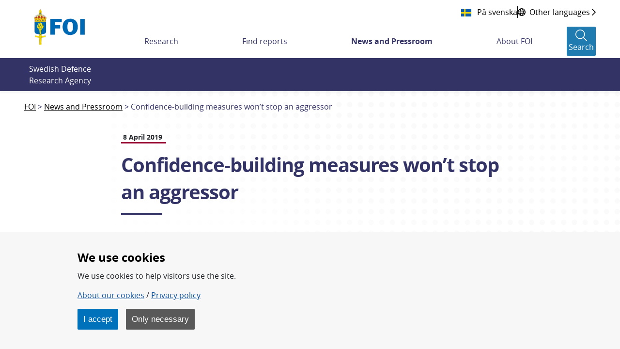

--- FILE ---
content_type: text/html;charset=UTF-8
request_url: https://www.foi.se/en/foi/news-and-pressroom/news/2019-04-08-confidence-building-measures-wont-stop-an-aggressor.html
body_size: 18133
content:
<!DOCTYPE html>
<html lang="en" class="sv-no-js sv-template-nyhet">
<head>
      <meta charset="UTF-8">
      <script nonce="37f79090-fcca-11f0-996b-c39811f82289">(function(c){c.add('sv-js');c.remove('sv-no-js');})(document.documentElement.classList)</script>
   <title>Confidence-building measures won’t stop an aggressor - Totalförsvarets forskningsinstitut - FOI</title>
         <link rel="preload" href="/sitevision/system-resource/f2cf3ed1d1d92a73df9710cf3c3a33bfda97e71970231402c696b85deb94a095/js/jquery.js" as="script">
   <link rel="preload" href="/sitevision/system-resource/f2cf3ed1d1d92a73df9710cf3c3a33bfda97e71970231402c696b85deb94a095/envision/envision.js" as="script">
   <link rel="preload" href="/sitevision/system-resource/f2cf3ed1d1d92a73df9710cf3c3a33bfda97e71970231402c696b85deb94a095/js/utils.js" as="script">
   <link rel="preload" href="/sitevision/system-resource/f2cf3ed1d1d92a73df9710cf3c3a33bfda97e71970231402c696b85deb94a095/js/portlets.js" as="script">
                  <meta name="viewport" content="width=device-width, initial-scale=1, minimum-scale=1, shrink-to-fit=no">
         <meta name="dcterms.identifier" content="https://www.foi.se">
   <meta name="dcterms.language" content="en">
   <meta name="dcterms.format" content="text/html">
   <meta name="dcterms.type" content="text">
            <link rel="canonical" href="/en/foi/news-and-pressroom/news/2019-04-08-confidence-building-measures-wont-stop-an-aggressor.html">
         <link rel="stylesheet" type="text/css" href="/2.7fd35d7f166c56ebe0b8229/1765831711637/sitevision-responsive-grids.css">
         <link rel="stylesheet" type="text/css" href="/2.7fd35d7f166c56ebe0b8229/1765831735123/sitevision-spacing.css">
      
      <link rel="stylesheet" type="text/css" href="/2.7fd35d7f166c56ebe0b8229/auto/1769611370641/SiteVision.css">
      <link rel="stylesheet" type="text/css" href="/2.7fd35d7f166c56ebe0b8229/0/4481/print/SiteVision.css">
   <link rel="stylesheet" type="text/css" href="/sitevision/system-resource/f2cf3ed1d1d92a73df9710cf3c3a33bfda97e71970231402c696b85deb94a095/css/portlets.css">
   <link rel="stylesheet" type="text/css" href="/sitevision/system-resource/f2cf3ed1d1d92a73df9710cf3c3a33bfda97e71970231402c696b85deb94a095/envision/envision.css">

         <link rel="stylesheet" type="text/css" href="/2.7fd35d7f166c56ebe0b8229/91.7fd35d7f166c56ebe0b8b9f/1765831735980/0/sv-template-asset.css">
                  <link rel="stylesheet" type="text/css" href="/webapp-resource/5.13c0537f169c0222358209/360.51070ef419b0ae31af6d0/1765775498588/webapp-assets.css">
      <link rel="stylesheet" type="text/css" href="/webapp-resource/5.13c0537f169c0222358209/360.2f6a97f619b2374cd153a5/1769502555700/webapp-assets.css">
      <link rel="stylesheet" type="text/css" href="/webapp-resource/5.13c0537f169c0222358209/360.7884c07518a3b5f5b5d82b/1699884104540/webapp-assets.css">
      <link rel="stylesheet" type="text/css" href="/webapp-resource/5.13c0537f169c0222358209/360.5c305c61184a6aea121245/1673259917954/webapp-assets.css">
         
            <script nonce="37f79090-fcca-11f0-996b-c39811f82289">!function(t,e){t=t||"docReady",e=e||window;var n=[],o=!1,c=!1;function d(){if(!o){o=!0;for(var t=0;t<n.length;t++)try{n[t].fn.call(window,n[t].ctx)}catch(t){console&&console.error(t)}n=[]}}function a(){"complete"===document.readyState&&d()}e[t]=function(t,e){if("function"!=typeof t)throw new TypeError("callback for docReady(fn) must be a function");o?setTimeout(function(){t(e)},1):(n.push({fn:t,ctx:e}),"complete"===document.readyState?setTimeout(d,1):c||(document.addEventListener?(document.addEventListener("DOMContentLoaded",d,!1),window.addEventListener("load",d,!1)):(document.attachEvent("onreadystatechange",a),window.attachEvent("onload",d)),c=!0))}}("svDocReady",window);</script>
         <link rel="alternate" href="https://www.foi.se/nyheter-och-press/nyheter/2019-04-08-fortroendeskapande-atgarder-stoppar-inte-aggressiv-part.html" hreflang="sv">
      <link rel="alternate" href="https://www.foi.se/en/foi/news-and-pressroom/news/2019-04-08-confidence-building-measures-wont-stop-an-aggressor.html" hreflang="en">
            <script src="/2.7fd35d7f166c56ebe0b8229/91.7fd35d7f166c56ebe0b8b9f/1765831736047/HEAD/0/sv-template-asset.js"></script>
            

	
				
	
		
				
	<meta name="description"				    content="The OSCE has numerous tools for preventing conflict between states that wish to avoid war. But if one side deliberately seeks war, there are several loopholes in the agreement between 57 states, writes FOI in a study commissioned by the Ministry for Foreign Affairs." />
	<meta name="keywords"   				    content="" />

	<!-- Twitter -->
	<meta name="twitter:title" 			    content="Confidence-building measures won’t stop an aggressor" />
	<meta name="twitter:description"    content="The OSCE has numerous tools for preventing conflict between states that wish to avoid war. But if one side deliberately seeks war, there are several loopholes in the agreement between 57 states, writes FOI in a study commissioned by the Ministry for Foreign Affairs." />
	<meta name="twitter:card" 				  content="summary_large_image">
	<meta name="twitter:image" 			    content="https://www.foi.se/images/18.13c0537f169c0222358203/1554478030656/OSSE-Krim.jpg" />

	<!-- Facebook -->
	<meta property="og:title"         	content="Confidence-building measures won’t stop an aggressor" />
	<meta property="og:description"   	content="The OSCE has numerous tools for preventing conflict between states that wish to avoid war. But if one side deliberately seeks war, there are several loopholes in the agreement between 57 states, writes FOI in a study commissioned by the Ministry for Foreign Affairs." />
	<meta property="og:image"         	content="https://www.foi.se/images/18.13c0537f169c0222358203/1554478030656/OSSE-Krim.jpg" />

      <script>
function createCookie(name, value, days) {
  if (days) {
    var date = new Date();
    date.setTime(date.getTime() + (days * 24 * 60 * 60 * 1000));
    var expires = "; expires=" + date.toGMTString();
  } else {
    var expires = "";
  }
  document.cookie = name + "=" + value + expires + "; path=/; secure;";
  window.location.reload();
}

function get_cookies_array() {
  var cookies = {};

  if (document.cookie && document.cookie !== '') {
    var split = document.cookie.split(';');
    for (var i = 0; i < split.length; i++) {
      var name_value = split[i].split("=");
      name_value[0] = name_value[0].replace(/^ /, '');
      cookies[decodeURIComponent(name_value[0])] = decodeURIComponent(name_value[1]);
    }
  }
  return cookies;
}

function clearCookies() {
  var cookies = get_cookies_array();
  for (var name in cookies) {
    createCookie(name, '', -1);
  }
}

function getCookie(cname) {
  var name = cname + "=";
  var decodedCookie = decodeURIComponent(document.cookie);
  var ca = decodedCookie.split(';');
  for (var i = 0; i < ca.length; i++) {
    var c = ca[i];
    while (c.charAt(0) == ' ') {
      c = c.substring(1);
    }
    if (c.indexOf(name) == 0) {
      return c.substring(name.length, c.length);
    }
  }
  return "";
}
</script>
      <!-- stat -->
<script>
var stat_cookie = getCookie("stat_denied");
var cookie_consent = getCookie("cookie_consent");
if (stat_cookie != "") {
  //Excluded user from stats
} else {
  if (cookie_consent != "") {
    //Included user for stats (Cookies enabled)        
    var _paq = _paq || [];
    _paq.push(['trackPageView']);
    _paq.push(['enableLinkTracking']);
    (function () {
      var u = "https://stat-ext.foi.se/";
      _paq.push(['setTrackerUrl', u + 'matomo.php']);
      _paq.push(['setSiteId', '1']);
      var d = document, g = d.createElement('script'), s = d.getElementsByTagName('script')[0];
      g.type = 'text/javascript'; g.async = true; g.defer = true; g.src = u + 'matomo.php'; s.parentNode.insertBefore(g, s);
    })();
  } else {
    //Included user for stats (Cookies disabled)
    var _paq = _paq || [];
    _paq.push(['disableCookies']);
    _paq.push(['trackPageView']);
    _paq.push(['enableLinkTracking']);
    (function () {
      var u = "https://stat-ext.foi.se/";
      _paq.push(['setTrackerUrl', u + 'matomo.php']);
      _paq.push(['setSiteId', '1']);
      var d = document, g = d.createElement('script'), s = d.getElementsByTagName('script')[0];
      g.type = 'text/javascript'; g.async = true; g.defer = true; g.src = u + 'matomo.php'; s.parentNode.insertBefore(g, s);
    })();
  }
}
</script>
<!-- End stat Code -->
      <link rel="shortcut icon" href="/favicon.ico" type="image/x-icon" />

               <script nonce="37f79090-fcca-11f0-996b-c39811f82289">
      window.sv = window.sv || {};
      sv.UNSAFE_MAY_CHANGE_AT_ANY_GIVEN_TIME_webAppExternals = {};
      sv.PageContext = {
      pageId: '5.13c0537f169c0222358209',
      siteId: '2.7fd35d7f166c56ebe0b8229',
      userIdentityId: '',
      userIdentityReadTimeout: 0,
      userLocale: 'en',
      dev: false,
      csrfToken: '',
      html5: true,
      useServerSideEvents: false,
      nodeIsReadOnly: true
      };
   </script>
               <script nonce="37f79090-fcca-11f0-996b-c39811f82289">!function(){"use strict";var t,n={},e={},i={};function r(t){return n[t]=n[t]||{instances:[],modules:{},bundle:{}},n[t]}document.querySelector("html").classList.add("js");var s={registerBootstrapData:function(t,n,i,r,s){var a,o=e[t];o||(o=e[t]={}),(a=o[i])||(a=o[i]={}),a[n]={subComponents:r,options:s}},registerInitialState:function(t,n){i[t]=n},registerApp:function(n){var e=n.applicationId,i=r(e);if(t){var s={};s[e]=i,s[e].instances=[n],t.start(s)}else i.instances.push(n)},registerModule:function(t){r(t.applicationId).modules[t.path]=t},registerBundle:function(t){r(t.applicationId).bundle=t.bundle},getRegistry:function(){return n},setAppStarter:function(n){t=n},getBootstrapData:function(t){return e[t]},getInitialState:function(t){return i[t]}};window.AppRegistry=s}();</script>
         </head>
<body class=" sv-responsive  env-m-around--0">
<div  id="svid10_7fd35d7f166c56ebe0bbf0d" class="sv-layout"><div class="sv-vertical sv-layout foi-bootstrap sv-skip-spacer sv-template-layout" id="svid10_7fd35d7f166c56ebe0bdd7c"><div id="svid94_7fd35d7f166c56ebe0b934c"><header class="sv-vertical sv-layout foi-header-wrapper sv-skip-spacer sv-template-layout" id="svid10_7fd35d7f166c56ebe0bb368"><div class="sv-vertical sv-layout sv-skip-spacer sv-template-layout" id="svid10_34d9fd4016dcef3425c3e9"><div class="sv-html-portlet sv-portlet sv-skip-spacer sv-template-portlet
" id="svid12_34d9fd4016dcef3425c3ea"><div id="HTML"><!-- HTML --></div><a class="foi-to-content" href="#Mittenspalt" accesskey="s">Till innehållet</a></div>
</div>
<div class="sv-fluid-grid sv-grid-main sv-layout sv-template-layout" id="svid10_7fd35d7f166c56ebe0bd14f"><div class="sv-row sv-layout foi-messages sv-skip-spacer sv-template-layout" id="svid10_e1bcd7316abc64a6b3105"><div class="sv-layout sv-skip-spacer sv-template-portlet
" id="svid30_e1bcd7316abc64a6b3106"><div id="Driftinfo"><!-- Driftinfo --></div><div class="sv-script-portlet sv-portlet sv-skip-spacer sv-template-portlet
" id="svid12_e1bcd7316abc64a6b3db"><div id="messagesSkript"><!-- messages - Skript --></div>

    
<script>
  window.svDocReady(function onDocumentReady() {
    var i18nJson = '{"minimize":"Minimize","show":"Show"}';
    var i18n = JSON.parse(i18nJson);

    function toggleTitle(dateTitle, date) {
      dateTitle.toggle();
      date.toggle();
    }

    function toggleIconClass(icon) {
      if(icon.hasClass('fa-chevron-down')) {
        icon.removeClass('fa-chevron-down');
        icon.addClass('fa-chevron-up');
      } else {
        icon.removeClass('fa-chevron-up');
        icon.addClass('fa-chevron-down');
      }
    }

    function toggleLinkText(linkText) {
      if(linkText.text() === i18n['show']) {
        linkText.text(i18n['minimize']);
      } else {
        linkText.text(i18n['show']);
      }
    }

    function toggleMinimize(link) {
      if(link.css('display') === 'none') {
        link.css('display', 'flex');
      } else {
        link.css('display', 'none');
      }
    }

    function toggleArticle() {
      var article = $svjq(this).closest('.foi-message-article');

      var link = article.find('.foi-message-link');
      var linkText = article.find('.foi-message-minimize');
      var icon = article.find('.foi-message-icon-small');
      var date = article.find('.foi-message-date');
      var dateTitle = article.find('.foi-message-date-title');

      toggleMinimize(link);
      toggleLinkText(linkText);
      toggleIconClass(icon);
      toggleTitle(dateTitle, date);
    }
    
    var minimizers = $svjq('.foi-message-icon-wrapper');
    minimizers.on('click', toggleArticle);
  });
</script>
</div>
</div>
</div>
<div class="sv-row sv-layout foi-messages sv-template-layout" id="svid10_22b5bc8a17ef7a9608818d"><div class="sv-script-portlet sv-portlet sv-skip-spacer sv-template-portlet
" id="svid12_22b5bc8a17ef7a9608818e"><div id="iebannerSkript"><!-- ie_banner - Skript --></div><div id="IEObsolete"  class="foi-ie-banner alert alert-info c3353" role="alert">
	<h4>$i18n['title']</h4>
	<p>$i18n['info']</p>
	<hr>
	<p class="mb-0">$i18n['recommendation']</p>
</div>
<script>
window.svDocReady(function onDocumentReady() {
	var isIE11 = !!window.MSInputMethodContext && !!document.documentMode;
   if (isIE11){
         $svjq("#IEObsolete").show();
   }
});
</script></div>
</div>
<div class="sv-row sv-layout sv-hide-sv-bp-lg sv-hide-sv-bp-xl sv-template-layout" id="svid10_7884c07518a3b5f5b5d91e"><div class="sv-script-portlet sv-portlet sv-skip-spacer sv-template-portlet
" id="svid12_7884c07518a3b5f5b5d91f"><div id="Sprakvaljare"><!-- Språkväljare --></div><div class="foi-language-selector">
      	<a class="sv-font-normal" lang="sv" href="/nyheter-och-press/nyheter/2019-04-08-fortroendeskapande-atgarder-stoppar-inte-aggressiv-part.html">
         På svenska
      </a>
            <div class="divider"></div>
            <a class="sv-font-normal globe-icon" href="/en/foi/about-foi/minority-languages-and-easy-swedish.html">
         <span>Other languages</span>
         <span class="far fa-chevron-right"></span>
      </a>
   </div></div>
</div>
<div class="sv-row sv-layout sv-template-layout" id="svid10_7fd35d7f166c56ebe0be01a"><div class="sv-layout sv-skip-spacer sv-column-12 sv-template-layout" id="svid10_7fd35d7f166c56ebe0be283"><div class="sv-vertical sv-layout foi-header sv-skip-spacer sv-template-layout" id="svid10_7fd35d7f166c56ebe0be339"><div class="sv-vertical sv-layout foi-left sv-skip-spacer sv-template-layout" id="svid10_7fd35d7f166c56ebe0b101a4"><div class="sv-script-portlet sv-portlet sv-skip-spacer sv-template-portlet
" id="svid12_56b3a68d167a53b868222"><div id="logoSkript"><!-- logo - Skript --></div><h1>
<a href="/en/foi.html">
  <img class="foi-header-logo" alt="FOI Logo" src="/images/18.6b6fc4521690ffa2022356/1551347670066/foi_logo_svg.svg">
</a>
</h1></div>
</div>
<div class="sv-vertical sv-layout foi-right sv-template-layout" id="svid10_7fd35d7f166c56ebe0be6c8"><div class="sv-vertical sv-layout foi-top sv-skip-spacer sv-template-layout" id="svid10_7fd35d7f166c56ebe0be74e"><div class="sv-vertical sv-layout foi-container sv-skip-spacer sv-template-layout" id="svid10_7fd35d7f166c56ebe0be797"><div class="sv-custom-module sv-se-soleil-ReportCart sv-skip-spacer sv-template-portlet
" id="svid12_5c305c61184a6aea121269"><div id="Rapportkundvagn"><!-- Rapportkundvagn --></div>
<div id="app_mount_12_5c305c61184a6aea121269"></div>
<script data-id="app_meta_12_5c305c61184a6aea121269" type="application/json">{"id":"12_5c305c61184a6aea121269","isOffline":false,"isOnline":true,"baseRouteUri":"/appresource/5.13c0537f169c0222358209/12.5c305c61184a6aea121269","baseViewUri":"/en/foi/news-and-pressroom/news/2019-04-08-confidence-building-measures-wont-stop-an-aggressor.html?sv.target=12.5c305c61184a6aea121269&sv.12.5c305c61184a6aea121269.route=%2F","baseResourceUri":"/webapp-files/se.soleil.ReportCart/1.0.0"}</script>
<script data-id="app_props_12_5c305c61184a6aea121269" type="application/json">{"orderPageUri":"/en/foi/reports/order-report.html","icons":{"button":"/images/18.3b9d745f1683075a7f666/1547200266727/icon-foi-report--color.svg","delete":"/images/18.3b9d745f1683075a7f6105/1547206199985/icon-trash.svg","cover":"/images/18.13c0537f169c022235814e/1554379892978/fallback-report-cover.svg"},"scrollLimit":"50","showScrollLink":true}</script>
<script 
  src="/webapp-files/se.soleil.ReportCart/1.0.0/client/index.js?167325991795412_5c305c61184a6aea121269"  
  data-app-id="12_5c305c61184a6aea121269" 
   
  defer>
</script>
<script nonce="37f79090-fcca-11f0-996b-c39811f82289">AppRegistry.registerApp({applicationId:'se.soleil.ReportCart|1.0.0',htmlElementId:'svid12_5c305c61184a6aea121269',route:'/',portletId:'12.5c305c61184a6aea121269',locale:'en',defaultLocale:'en',webAppId:'se.soleil.ReportCart',webAppVersion:'1.0.0',webAppAopId:'360.5c305c61184a6aea121245',webAppImportTime:'1673259917954',requiredLibs:{},childComponentStateExtractionStrategy:'BY_ID'});</script></div>
<div class="sv-script-portlet sv-portlet sv-template-portlet
" id="svid12_54c800ba171588bd6373b"><div id="Sprakvaljare-0"><!-- Språkväljare --></div><div class="foi-language-selector">
      	<a class="sv-font-normal" lang="sv" href="/nyheter-och-press/nyheter/2019-04-08-fortroendeskapande-atgarder-stoppar-inte-aggressiv-part.html">
         På svenska
      </a>
            <div class="divider"></div>
            <a class="sv-font-normal globe-icon" href="/en/foi/about-foi/minority-languages-and-easy-swedish.html">
         <span>Other languages</span>
         <span class="far fa-chevron-right"></span>
      </a>
   </div></div>
</div>
</div>
<div class="sv-vertical sv-layout foi-menu__bar foi-bottom sv-template-layout" id="svid10_7fd35d7f166c56ebe0be74f"><div class="sv-vertical sv-layout foi-header__menu sv-skip-spacer sv-template-layout" id="svid10_7fd35d7f166c56ebe0be77b"><div class="sv-vertical sv-layout sv-hide-sv-bp-lg sv-hide-sv-bp-xl sv-skip-spacer sv-template-layout" id="svid10_7fd35d7f166c56ebe0be7a3"><div class="sv-vertical sv-layout foi-header-right-container sv-skip-spacer sv-template-layout" id="svid10_3b9d745f1683075a7f610a"><div class="sv-custom-module sv-se-soleil-ReportCart sv-skip-spacer sv-template-portlet
" id="svid12_5c305c61184a6aea12126b"><div id="Rapportkundvagn-0"><!-- Rapportkundvagn --></div>
<div id="app_mount_12_5c305c61184a6aea12126b"></div>
<script data-id="app_meta_12_5c305c61184a6aea12126b" type="application/json">{"id":"12_5c305c61184a6aea12126b","isOffline":false,"isOnline":true,"baseRouteUri":"/appresource/5.13c0537f169c0222358209/12.5c305c61184a6aea12126b","baseViewUri":"/en/foi/news-and-pressroom/news/2019-04-08-confidence-building-measures-wont-stop-an-aggressor.html?sv.target=12.5c305c61184a6aea12126b&sv.12.5c305c61184a6aea12126b.route=%2F","baseResourceUri":"/webapp-files/se.soleil.ReportCart/1.0.0"}</script>
<script data-id="app_props_12_5c305c61184a6aea12126b" type="application/json">{"orderPageUri":"/en/foi/reports/order-report.html","icons":{"button":"/images/18.3b9d745f1683075a7f666/1547200266727/icon-foi-report--color.svg","delete":"/images/18.3b9d745f1683075a7f6105/1547206199985/icon-trash.svg","cover":"/images/18.13c0537f169c022235814e/1554379892978/fallback-report-cover.svg"},"scrollLimit":"50","showScrollLink":true}</script>
<script 
  src="/webapp-files/se.soleil.ReportCart/1.0.0/client/index.js?167325991795412_5c305c61184a6aea12126b"  
  data-app-id="12_5c305c61184a6aea12126b" 
   
  defer>
</script>
<script nonce="37f79090-fcca-11f0-996b-c39811f82289">AppRegistry.registerApp({applicationId:'se.soleil.ReportCart|1.0.0',htmlElementId:'svid12_5c305c61184a6aea12126b',route:'/',portletId:'12.5c305c61184a6aea12126b',locale:'en',defaultLocale:'en',webAppId:'se.soleil.ReportCart',webAppVersion:'1.0.0',webAppAopId:'360.5c305c61184a6aea121245',webAppImportTime:'1673259917954',requiredLibs:{},childComponentStateExtractionStrategy:'BY_ID'});</script></div>
<div class="sv-script-portlet sv-portlet sv-template-portlet
" id="svid12_6d6d80ac1673ce9a6064792"><div id="topactionSkript"><!-- top_action - Skript --></div><div class="foi-top-action-buttons">
  <button id="foi-mobile-searchbutton" aria-label="Sökknapp" class="foi-top-search-button">
    <i class="foi-top-search-button__icon far fa-search"></i>
    <span class="foi-top-search-button__text">Search</span>
  </button>
  
  <button id="foi-mobile-closeMenu" aria-label="Stäng meny" class="foi-top-close-menu foi-top-close-menu--hidden">
    <i class="foi-top-close-menu__icon far fa-times"></i>
    <span class="foi-top-close-menu__text">Close</span>
  </button>
  
  <div class="foi-hamburger-wrapper">
    <button id="foi-mobile-openMenu" aria-label="Öppna meny" class="foi-top-action-button foi-hamburger foi-js-toggle-menu" aria-expanded="false">
      <span class="foi-hamburger__icon">
        <span class="foi-hamburger__top"></span>
        <span class="foi-hamburger__middle"></span>
        <span class="foi-hamburger__bottom"></span>
      </span>
    </button>
    <span class="foi-top-action-text">Menu</span>
  </div>
</div>

<script>
  window.svDocReady(function onDocumentReady() {
    var i18nJson = '{"menu":"Menu","search":"Search","close":"Close"}';
    var i18n = JSON.parse(i18nJson);

    var searchButton = $svjq('.foi-top-search-button');
    searchButton.on('click', { i18n: i18n }, window.Soleil.global_toggleSearch);
  });
</script>
</div>
<div class="sv-script-portlet sv-portlet sv-template-portlet
" id="svid12_6d6d80ac1673ce9a6063bcb"><div id="mobilemenuSkript"><!-- mobile_menu - Skript --></div><div class="foi-mobile-menu-cover-top"></div>
<nav class="foi-mobile-menu-wrapper" aria-expanded="false">
  <div class="foi-mobile-menu__item foi-mobile-menu__item--home">
    <a class="foi-mobile-menu__home" href="/en/foi.html">
      <i class="fal fa-home" aria-hidden="true"></i>
      <span class="foi-mobile-menu__home-text">Home</span>
    </a>
  </div>
  <div class="foi-mobile-menu" data-menu-level="0" data-id="4.178cd742167303e461b1">
  </div>
  <div class="foi-mobile-menu__item" data-border-bottom="true">
    <a class="foi-mobile-menu__research" href="/en/foi/misc/research-a-z.html">Research A-Z</a>
  </div>
  <!--div class="foi-mobile-menu__item">
    <a class="foi-mobile-menu__foi" href="${menuData.foiPageUrl}">foi.se A-Z</a>
  </div>-->
</nav>

<script type="text/foi-mobile-menu-item-tmpl">
  <li class="foi-mobile-menu__item" data-isFolder="<%= item.isFolder %>">
    <% if (item.isFolder === true) {
      print('<span>' + item.displayName + '</span>');
    } else {%>
    <a href="<%= item.uri %>">
      <span><%= item.displayName %></span>
    </a>
    <% } %>
    <button class="foi-mobile-menu__button">
      <i class="far fa-chevron-down" aria-hidden="true"></i>
      <span class="sr-only">Undermeny för <%= item.displayName %></span>
    </button>
  </li>
</script>

<script>
  /* global Soleil */
  /* eslint-disable no-template-curly-in-string */

  window.svDocReady(function onDocumentReady() {
    var config = {
      templateSelector: '[type="text/foi-mobile-menu-item-tmpl"]',
      containerSelector: '.foi-mobile-menu',
      itemSelector: '.foi-mobile-menu__item',
      buttonSelector: '.foi-mobile-menu__button',
      serviceUri: '/rest-api/menu/items',
      currNodeId: '5.13c0537f169c0222358209',
      initOnCreate: true
    };
    Soleil.Menu.create(
      config,
      function onExpand(item) {
        $svjq(item).find('> ul').slideDown(100);
      },
      function onCollapse(item) {
        $svjq(item).find('> ul').slideUp(100);
      }
    );

    var menuButton = $svjq('.foi-hamburger');
    var menuCloseButton = $svjq('.foi-top-close-menu');
    var mobileMenu = $svjq('.foi-mobile-menu-wrapper');
    var mobileCoverTop = $svjq('.foi-mobile-menu-cover-top');
    var mobileCoverBot = $svjq('.foi-cover');
    var buttonWrapper = $svjq('.foi-hamburger-wrapper');
    var messageContainer = $svjq('.foi-messages');

    function toggleMenu() {
      menuCloseButton.toggleClass('foi-top-close-menu--hidden');
      mobileMenu.toggle();
      mobileCoverTop.toggle();
      mobileCoverBot.toggle();
      buttonWrapper.toggle();
      messageContainer.toggle();
    }

    menuButton.on('click', toggleMenu);
    menuCloseButton.on('click', toggleMenu);
  });
</script>
</div>
</div>
</div>
<div class="sv-vertical sv-layout sv-visible-sv-bp-lg sv-visible-sv-bp-xl foi-header-megamenu-container sv-template-layout" id="svid10_7fd35d7f166c56ebe0be7a2"><div class="sv-custom-module sv-se-soleil-topMenu sv-skip-spacer sv-template-portlet
" id="svid12_473b50381836a23846c25"><div id="Toppmeny"><!-- Toppmeny --></div><div id="app_mount_12_473b50381836a23846c25"><nav aria-label="Toppmeny" class="app-3npriv"><ul class="app-3npriv"><li class="app-3npriv"><a href="/en/foi/research.html" class="app-3npriv">Research</a>
      </li><li class="app-3npriv"><a href="/en/foi/reports.html" class="app-3npriv">Find reports</a>
      </li><li class="app-3npriv"><a href="/en/foi/news-and-pressroom.html" aria-current="true" class="app-3npriv active">News and Pressroom</a>
      </li><li class="app-3npriv"><a href="/en/foi/about-foi.html" class="app-3npriv">About FOI</a>
      </li></ul>
</nav></div>
<script nonce="37f79090-fcca-11f0-996b-c39811f82289">AppRegistry.registerApp({applicationId:'se.soleil.topMenu|1.2.0',htmlElementId:'svid12_473b50381836a23846c25',route:'/',portletId:'12.473b50381836a23846c25',locale:'en',defaultLocale:'en',webAppId:'se.soleil.topMenu',webAppVersion:'1.2.0',webAppAopId:'360.51070ef419b0ae31af6d0',webAppImportTime:'1765775498588',requiredLibs:{},childComponentStateExtractionStrategy:'BY_ID'});</script></div>
<div role="search" aria-label="Sökruta" class="sv-script-portlet sv-portlet sv-template-portlet
" id="svid12_13c0537f169c02223581cb"><div id="searchbuttonSkript"><!-- search_button - Skript --></div><button class="foi-header-search-button" aria-label="Search">
   <i class="foi-header-search-button__icon fal fa-search"></i>
   <span class="foi-header-search-button__text">Search</span>
</button>

<script>
	window.svDocReady(function onDocumentReady() {
    var i18nJson = '{"search":"Search","close":"Close"}';
    var i18n = JSON.parse(i18nJson);

    var searchButton = $svjq('.foi-header-search-button');
    searchButton.on('click', { i18n: i18n }, window.Soleil.global_toggleSearch);
  });
</script>
</div>
</div>
</div>
</div>
</div>
</div>
</div>
</div>
</div>
<div class="sv-vertical sv-layout foi-search-dropdown__wrapper sv-template-layout" id="svid10_7fd35d7f166c56ebe0bdc31"><div class="sv-vertical sv-layout foi-search-dropdown sv-skip-spacer sv-template-layout" id="svid10_7fd35d7f166c56ebe0be180"><div class="sv-vertical sv-layout sv-skip-spacer sv-template-layout" id="svid10_7fd35d7f166c56ebe0be2fd"><div class="sv-vertical sv-layout foi-search-language__wrapper sv-skip-spacer sv-template-layout" id="svid93_7fd35d7f166c56ebe0be373"><div class="sv-text-portlet sv-use-margins foi-search-text sv-skip-spacer sv-template-portlet
" id="svid12_7fd35d7f166c56ebe0b101ad"><div id="Totalforsvaretsforskningsinstitut"><!-- Totalförsvarets forskningsinstitut * --></div><div class="sv-text-portlet-content"><p class="sv-font-normal sv-text-align-left">Swedish Defence Research Agency</p></div></div>
<div class="sv-searchform-portlet sv-portlet sv-template-portlet
" id="svid12_7fd35d7f166c56ebe0b945a"><div id="Sokruta"><!-- Sökruta --></div>

                                                                         
<script nonce="37f79090-fcca-11f0-996b-c39811f82289">
svDocReady(function() {
   // Queries server for a suggestion list and shows it below the search field
   $svjq("#search12_7fd35d7f166c56ebe0b945a").svAutoComplete({
      source: "/5.13c0537f169c0222358209/12.7fd35d7f166c56ebe0b945a.json?state=autoComplete",
      minLength: 2,
      delay: 200,
      selectedValueContainerId: "search12_7fd35d7f166c56ebe0b945aselectedState"
   });
   // Backwards compatibility for custom templates
   $svjq("#search12_7fd35d7f166c56ebe0b945a").on('focusin', function() {
      if ($svjq("#search12_7fd35d7f166c56ebe0b945a").val() == "Enter search terms") {
         $svjq("#search12_7fd35d7f166c56ebe0b945a").val("");
         return false;
      }
   });
   // Submit, blocks empty and placeholder queries
   $svjq("#search12_7fd35d7f166c56ebe0b945abutton").on('click', function() {
      const qry = $svjq("#search12_7fd35d7f166c56ebe0b945a").val();
      if (qry == "" || qry == "Enter search terms") {
         return false;
      }
   });
   // Invokes the search button if user presses the enter key (needed in IE)
   $svjq("#search12_7fd35d7f166c56ebe0b945a").on('keypress', function(e) {
      if (e.which == 13) {
         $svjq("#search12_7fd35d7f166c56ebe0b945abutton").trigger('focus').trigger('click');
         return false;
      }
   });
});
</script>


<form method="get" action="/en/foi/misc/search.html" class="env-m-around--0">
   <div role="search" aria-label="Sökruta">
      <label for="search12_7fd35d7f166c56ebe0b945a" class="env-assistive-text">Search</label>
      <input id="search12_7fd35d7f166c56ebe0b945a"
             class="sv-font-normal env-align--middle c3352"
             
             type="text"
             name="query"
             autocomplete="off"
             placeholder="Enter search terms"
                           data-aria-owns="search12_7fd35d7f166c56ebe0b945alistbox"
               role="searchbox"
               aria-label="Search"
               aria-haspopup="listbox"
               aria-autocomplete="both"
                  >
               <input id="search12_7fd35d7f166c56ebe0b945abutton" type="submit" class="sv-font-normal env-align--middle" name="submitButton" value="Search">
         </div>
   <div id="search12_7fd35d7f166c56ebe0b945aselectedState" class="env-assistive-text" aria-atomic="true" aria-live="assertive"></div>
</form>
</div>
</div>
</div>
</div>
</div>
</header>
<main role="main" class="sv-vertical sv-layout foi-template-wrapper sv-template-layout" id="svid10_7fd35d7f166c56ebe0bab96"><div class="sv-vertical sv-layout sv-skip-spacer sv-template-layout" id="svid10_7fd35d7f166c56ebe0bd857"><div id="svid94_7fd35d7f166c56ebe0b9db2"><div class="sv-layout sv-skip-spacer sv-template-portlet
" id="svid30_7fd35d7f166c56ebe0bab1c"><div id="Brodsmulor"><!-- Brödsmulor --></div><div role="navigation" aria-label="Länkstig" class="sv-script-portlet sv-portlet sv-skip-spacer sv-template-portlet
" id="svid12_7fd35d7f166c56ebe0bdc2b"><div id="breadcrumbsSkript"><!-- breadcrumbs - Skript --></div><nav class="foi-breadcrumbs" aria-label="breadcrumb">
      <a href="/en/foi/news-and-pressroom.html" class="d-lg-none btn btn-primary btn-block">Back to  <strong>News and Pressroom</strong></a>
    <div class="d-none d-lg-block container">
    <ol class="breadcrumb d-flex">
                      <li class="breadcrumb-item ">
                      <a href="/en/foi.html">FOI</a>
                  </li>
                      <li class="breadcrumb-item ">
                      <a href="/en/foi/news-and-pressroom.html">News and Pressroom</a>
                  </li>
                              <li class="breadcrumb-item active">
                      <span>Confidence-building measures won’t stop an aggressor</span>
                  </li>
          </ol>
  </div>
</nav>
</div>
</div>
<div class="sv-fluid-grid sv-grid-main sv-layout sv-template-layout" id="svid10_7fd35d7f166c56ebe0bb8ed"><div class="sv-row sv-layout sv-skip-spacer sv-template-layout" id="svid10_7fd35d7f166c56ebe0bce6f"><div class="sv-layout sv-push-2 sv-skip-spacer sv-column-8 sv-template-layout" id="svid10_7fd35d7f166c56ebe0bde07"><div class="sv-vertical sv-layout sv-skip-spacer sv-template-layout" id="svid10_7fd35d7f166c56ebe0be20d"><div class="sv-script-portlet sv-portlet sv-skip-spacer sv-template-portlet
" id="svid12_7fd35d7f166c56ebe0be3b9"><div id="publishdateSkript"><!-- publish_date - Skript --></div><div class="publish-date">
  <span>8 April 2019</span>
</div>
</div>
</div>
</div>
</div>
<div class="sv-row sv-layout sv-template-layout" id="svid10_7fd35d7f166c56ebe0bd272"><div class="sv-layout sv-push-2 sv-skip-spacer sv-column-8 sv-template-layout" id="svid10_7fd35d7f166c56ebe0bdf88"><div class="sv-vertical sv-layout foi-page-content sv-skip-spacer sv-template-layout" id="svid10_7fd35d7f166c56ebe0be312"><div id="svid94_7fd35d7f166c56ebe0bb50c"><div class="sv-vertical sv-layout sv-skip-spacer sv-template-layout" id="svid10_7fd35d7f166c56ebe0bdca0"><div id="svid94_13c0537f169c022235820d" class="pagecontent sv-layout"><div id="Mittenspalt"><!-- Mittenspalt --></div><div class="sv-text-portlet sv-use-margins sv-skip-spacer" id="svid12_13c0537f169c022235820e"><div id="Rubrik"><!-- Rubrik --></div><div class="sv-text-portlet-content"><h1 class="sv-font-h1" id="h-Confidencebuildingmeasureswontstopanaggressor">Confidence-building measures won’t stop an aggressor</h1></div></div>
<div class="sv-text-portlet sv-use-margins" id="svid12_13c0537f169c022235820f"><div id="Ingress"><!-- Ingress --></div><div class="sv-text-portlet-content"><p class="sv-font-lead">The OSCE has numerous tools for preventing conflict between states that wish to avoid war. But if one side deliberately seeks war, there are several loopholes in the agreement between 57 states, writes FOI in a study commissioned by the Ministry for Foreign Affairs.</p></div></div>
<div class="sv-image-portlet sv-portlet" id="svid12_13c0537f169c0222358210"><div id="Bild"><!-- Bild --></div><img alt="Unidentified military stand watch over a checkpoint to the Crimea region." class="sv-noborder c3540"  width="832" height="450" srcset="/images/200.4f433d4c183cb0925fc1a/1665562332804/x160p/OSSE-Krim.jpg 160w, /images/200.4f433d4c183cb0925fc1a/1665562332804/x320p/OSSE-Krim.jpg 320w, /images/200.4f433d4c183cb0925fc1a/1665562332804/x480p/OSSE-Krim.jpg 480w, /images/200.4f433d4c183cb0925fc1a/1665562332804/x640p/OSSE-Krim.jpg 640w, /images/200.4f433d4c183cb0925fc1a/1665562332804/x800p/OSSE-Krim.jpg 800w, /images/200.4f433d4c183cb0925fc1a/1665562332804/OSSE-Krim.jpg 832w" sizes="100vw" src="/images/200.4f433d4c183cb0925fc1a/1665562332804/OSSE-Krim.jpg"><p class="env-text-caption-01">March 6, 2014: Unidentified military stand watch over a checkpoint to the Crimea region. Photo: OSCE. </p></div>
<div class="sv-text-portlet sv-use-margins" id="svid12_13c0537f169c0222358211"><div id="Innehall"><!-- Innehåll --></div><div class="sv-text-portlet-content"><p class="sv-font-normal">The OSCE, the Organization for Security and Co-operation in Europe, was formed in the twilight years around the end of the Cold War. The OSCE created the Vienna Document. It was first signed in 1990 and last updated in 2011. The document regulates a number of confidence-building measures, including the right to conduct inspections on the territory of another country, as well as the duty to provide information about armaments and exercises.</p><p class="sv-font-normal">The FOI study, <em>OSCE and Military Confidence-building in Conflicts</em>, has studied how effective these rules were during both the Russian-Georgian war in 2008 and the annexation of Crimea in 2014. The short answer is: if a country intentionally seeks to enter the territory of another, the rules are hardly effective.</p><p class="sv-font-normal">The study notes that Russia has scrupulously avoided breaking the letter, if not the spirit, of the Vienna Document. Since the Russian annexation of Crimea came as a surprise, the participating countries undertook to conduct an inventory of the OSCE’s toolbox of countermeasures.</p><p class="sv-font-normal">“The OSCE sent observers, who tried to enter Crimea, but four times they were stopped at checkpoints by men dressed in black and not in uniform. OSCE subsequently tried to send observers as a reaction to unusual military manoeuvres, which Russia said no to,” relates Johan Engvall, the report’s author.</p><h2 class="sv-font-h2" id="h-Designedforearlywarning">Designed for early warning</h2><p class="sv-font-normal">Even if the OSCE tried, afterwards, to observe Russian activities from Ukrainian territory, its members could only surmise that the tools were insufficient.</p><p class="sv-font-normal">“The Vienna Document is primarily designed to receive early warning by means of inspections and to reduce the risk of misunderstandings. But that will not stop states whose intention is to start a war,” says Johan Engvall.</p><p class="sv-font-normal">According to Johan Engvall, countries within OSCE circles are now trying to introduce arms control regimes and military confidence-building measures to reduce the risk of conflict in Europe. Based on experience from the 2008 and 2014 crises, FOI has identified a number of conceivable priorities.</p><ul class=" sv-font-normal"><li>Introduce inspections adapted to crisis escalation phases. Every country must receive a number of inspections by participating countries; for example, Russia must receive three inspections per year. Since everyone is curious about Russia, the “Russian quota” is quickly used. Afterwards, Russia can then deny inspections.</li><li>Close the loophole for unplanned exercises – so-called readiness exercises. According to the report, Russia has systematically labelled its exercises as readiness exercises.</li><li>Remove the loophole where large-scale exercises are reported as several smaller ones and under separate commands. According to the study, Russia has systematically broken down major exercises into numerous small ones, which do not need to be reported.</li><li>Lower the threshold for the number of soldiers (today 9,000) participating in a military activity that is required before it needs to be reported.</li><li>Lower the threshold for the number of soldiers (today 13,000) required before OSCE states must be invited to observe.</li><li>Increase the quota to allow for more, and longer, inspections, as well as inspections reserved for emergencies.</li></ul><p class="sv-font-normal">The report’s message for Swedish politicians and military leaders is clear.</p><p class="sv-font-normal">“They should have realistic expectations regarding what arms controls and military confidence-building measures can offer. They can raise the thresholds for conflicts, but won’t be able to stop military aggression if a party has decided to break the rules,” says Johan Engvall.</p></div></div>
</div></div>
</div><div class="sv-layout sv-skip-spacer sv-template-portlet
" id="svid30_7fd35d7f166c56ebe0b8a8f"><div id="Relateradinfo"><!-- Relaterad info --></div><div class="sv-custom-module sv-RelatedBlurbs sv-skip-spacer sv-template-portlet
" id="svid12_e1bcd7316abc64a6b3a"><div id="RelatedBlurbsrelateradeamnen"><!-- RelatedBlurbs - relaterade ämnen --></div><div data-vue-name="RelatedBlurbs" data-vue-portlet="12.e1bcd7316abc64a6b3a"></div><script src="/webapp-files/RelatedBlurbs/1.0.5/vue/index.js"></script><script type="text/javascript">vueApps["RelatedBlurbs"].render("RelatedBlurbs", "12.e1bcd7316abc64a6b3a", {"header":"Related Subjects","relatedData":[],"webapp":{"locale":"en","defaultLocale":"en","portletId":"12.e1bcd7316abc64a6b3a","webAppId":"RelatedBlurbs","webAppVersion":"1.0.5"},"isOffline":false});</script>
<script nonce="37f79090-fcca-11f0-996b-c39811f82289">AppRegistry.registerApp({applicationId:'RelatedBlurbs|1.0.5',htmlElementId:'svid12_e1bcd7316abc64a6b3a',route:'/',portletId:'12.e1bcd7316abc64a6b3a',locale:'en',defaultLocale:'en',webAppId:'RelatedBlurbs',webAppVersion:'1.0.5',webAppAopId:'360.5b33c2cd17b55d493c2239',webAppImportTime:'1631858360488',requiredLibs:{},childComponentStateExtractionStrategy:'BY_ID'});</script></div>
<div class="sv-custom-module sv-RelatedBlurbs sv-template-portlet
" id="svid12_e1bcd7316abc64a6b3c"><div id="RelatedBlurbsrelateradelankar"><!-- RelatedBlurbs - relaterade länkar --></div><div data-vue-name="RelatedBlurbs" data-vue-portlet="12.e1bcd7316abc64a6b3c"></div><script src="/webapp-files/RelatedBlurbs/1.0.5/vue/index.js"></script><script type="text/javascript">vueApps["RelatedBlurbs"].render("RelatedBlurbs", "12.e1bcd7316abc64a6b3c", {"header":"See also","relatedData":[{"type":"link","uri":"https://www.osce.org/fsc/86597?download=true","name":"The Vienna Document","linkIconClass":"fal fa-external-link","external":true},{"type":"link","uri":"https://www.osce.org/","name":"OSCE’s website","linkIconClass":"fal fa-external-link","external":true}],"webapp":{"locale":"en","defaultLocale":"en","portletId":"12.e1bcd7316abc64a6b3c","webAppId":"RelatedBlurbs","webAppVersion":"1.0.5"},"isOffline":false});</script>
<script nonce="37f79090-fcca-11f0-996b-c39811f82289">AppRegistry.registerApp({applicationId:'RelatedBlurbs|1.0.5',htmlElementId:'svid12_e1bcd7316abc64a6b3c',route:'/',portletId:'12.e1bcd7316abc64a6b3c',locale:'en',defaultLocale:'en',webAppId:'RelatedBlurbs',webAppVersion:'1.0.5',webAppAopId:'360.5b33c2cd17b55d493c2239',webAppImportTime:'1631858360488',requiredLibs:{},childComponentStateExtractionStrategy:'BY_ID'});</script></div>
<div class="sv-custom-module sv-RelatedBlurbs sv-template-portlet
" id="svid12_e1bcd7316abc64a6b34df"><div id="RelatedBlurbsrelateraderapporter"><!-- RelatedBlurbs - relaterade rapporter --></div><div data-vue-name="RelatedBlurbs" data-vue-portlet="12.e1bcd7316abc64a6b34df"></div><script src="/webapp-files/RelatedBlurbs/1.0.5/vue/index.js"></script><script type="text/javascript">vueApps["RelatedBlurbs"].render("RelatedBlurbs", "12.e1bcd7316abc64a6b34df", {"header":"Reports","relatedData":[{"type":"link","description":"","uri":"/rapportsammanfattning?reportNo=FOI-R--4750--SE","name":"OSCE and Military Confidence-Building in Crisis","linkIconClass":"","external":false}],"webapp":{"locale":"en","defaultLocale":"en","portletId":"12.e1bcd7316abc64a6b34df","webAppId":"RelatedBlurbs","webAppVersion":"1.0.5"},"isOffline":false});</script>
<script nonce="37f79090-fcca-11f0-996b-c39811f82289">AppRegistry.registerApp({applicationId:'RelatedBlurbs|1.0.5',htmlElementId:'svid12_e1bcd7316abc64a6b34df',route:'/',portletId:'12.e1bcd7316abc64a6b34df',locale:'en',defaultLocale:'en',webAppId:'RelatedBlurbs',webAppVersion:'1.0.5',webAppAopId:'360.5b33c2cd17b55d493c2239',webAppImportTime:'1631858360488',requiredLibs:{},childComponentStateExtractionStrategy:'BY_ID'});</script></div>
</div>
<div class="sv-layout sv-template-portlet
" id="svid30_7fd35d7f166c56ebe0b9b78"><div id="Kontakt"><!-- Kontakt --></div><div class="sv-script-portlet sv-portlet sv-skip-spacer sv-template-portlet
" id="svid12_7fd35d7f166c56ebe0ba07d"><div id="contactsSkript"><!-- contacts - Skript --></div>
</div>
</div>
</div>
</div>
</div>
<div class="sv-row sv-layout sv-template-layout" id="svid10_7fd35d7f166c56ebe0bdb78"><div class="sv-layout sv-push-2 sv-skip-spacer sv-column-4 sv-template-layout" id="svid10_2e3b59ae1708aee31341c5"><div class="sv-layout sv-skip-spacer sv-template-portlet
" id="svid30_2e3b59ae1708aee31341bf"><div id="Dela"><!-- Dela --></div><div class="sv-custom-module sv-se-soleil-share sv-skip-spacer sv-template-portlet
" id="svid12_f7f2a4b1880727d25017f"><div id="Delapasocialamedier"><!-- Dela på sociala medier --></div><div id="app_mount_12_f7f2a4b1880727d25017f"><p class="sv-font-lead"><strong>Share page on social media</strong></p>
  <div class="foi-share"><a href="http://www.facebook.com/sharer.php?u=https%3A%2F%2Fwww.foi.se%2Fen%2Ffoi%2Fnews-and-pressroom%2Fnews%2F2019-04-08-confidence-building-measures-wont-stop-an-aggressor.html" rel="external" title="Facebook" class="foi-share__item app-ymdsmn"><i class="fab fa-facebook-f"></i></a>
    <a href="http://twitter.com/intent/tweet?text=https%3A%2F%2Fwww.foi.se%2Fen%2Ffoi%2Fnews-and-pressroom%2Fnews%2F2019-04-08-confidence-building-measures-wont-stop-an-aggressor.html%20(via%20$FOI)" rel="external" title="X (föredetta Twitter)" class="foi-share__item app-ymdsmn"><svg xmlns="http://www.w3.org/2000/svg" viewBox="0 0 512 512" height="22px" width="22px"><!-- HTML_TAG_START --><!--Font Awesome Pro 6.4.2 by @fontawesome - https://fontawesome.com License - https://fontawesome.com/license (Commercial License) Copyright 2023 Fonticons, Inc.--><!-- HTML_TAG_END --><path d="M389.2 48h70.6L305.6 224.2 487 464H345L233.7 318.6 106.5 464H35.8L200.7 275.5 26.8 48H172.4L272.9 180.9 389.2 48zM364.4 421.8h39.1L151.1 88h-42L364.4 421.8z"></path></svg></a>
    <a href="http://www.linkedin.com/shareArticle?mini=true&url=https%3A%2F%2Fwww.foi.se%2Fen%2Ffoi%2Fnews-and-pressroom%2Fnews%2F2019-04-08-confidence-building-measures-wont-stop-an-aggressor.html" rel="external" title="LinkedIn" class="foi-share__item app-ymdsmn"><i class="fab fa-linkedin-in"></i></a>
    <a href="mailto:?subject=Reading tips from FOI.se&amp;body=The reading tip is about [2019-04-08] Confidence-building measures won’t stop an aggressor %0Ahttps%3A%2F%2Fwww.foi.se%2Fen%2Ffoi%2Fnews-and-pressroom%2Fnews%2F2019-04-08-confidence-building-measures-wont-stop-an-aggressor.html" title="Epost" class="foi-share__item app-ymdsmn" id="envelope"><i class="fa fa-envelope"></i></a></div></div>
<script nonce="37f79090-fcca-11f0-996b-c39811f82289">AppRegistry.registerApp({applicationId:'se.soleil.share|1.0.2',htmlElementId:'svid12_f7f2a4b1880727d25017f',route:'/',portletId:'12.f7f2a4b1880727d25017f',locale:'en',defaultLocale:'en',webAppId:'se.soleil.share',webAppVersion:'1.0.2',webAppAopId:'360.7884c07518a3b5f5b5d82b',webAppImportTime:'1699884104540',requiredLibs:{},childComponentStateExtractionStrategy:'BY_ID'});</script></div>
</div>
</div>
<div class="sv-layout sv-push-2 sv-column-4 sv-template-layout" id="svid10_2e3b59ae1708aee31341c6"><div class="sv-vertical sv-layout sv-skip-spacer sv-template-layout" id="svid10_2e3b59ae1708aee31341ca"><div class="sv-layout sv-skip-spacer sv-template-portlet
 c3354"  id="svid30_2e3b59ae1708aee31341cb"><div id="Skrivut"><!-- Skriv ut --></div><div class="sv-vertical sv-layout sv-skip-spacer sv-template-layout" id="svid10_7914561f1697c7127a3197"><div class="sv-vertical sv-layout sv-skip-spacer sv-template-layout" id="svid93_7914561f1697c7127a319a"><div class="sv-print-portlet sv-portlet sv-skip-spacer sv-template-portlet
" id="svid12_7914561f1697c7127a319c"><div id="Utskriftsversion"><!-- Utskriftsversion --></div>

      <a class="sv-font-normal" title="Printable version" rel="external" href="/en/foi/news-and-pressroom/news/2019-04-08-confidence-building-measures-wont-stop-an-aggressor.html.printable">
  
  Print
</a></div>
</div>
</div>
</div>
</div>
</div>
</div>
</div>
</div></div>
</main>
<footer class="sv-vertical sv-layout foi-footer sv-template-layout" id="svid10_7fd35d7f166c56ebe0bb32c"><div class="sv-vertical sv-layout foi-footer__content sv-skip-spacer sv-template-layout" id="svid10_7fd35d7f166c56ebe0bcdd7"><div class="sv-fluid-grid sv-grid-main sv-layout sv-skip-spacer sv-template-layout" id="svid10_7fd35d7f166c56ebe0be0ab"><div class="sv-vertical sv-layout sv-skip-spacer sv-template-layout" id="svid10_7fd35d7f166c56ebe0be202"><div class="sv-custom-module sv-se-soleil-footerContent sv-skip-spacer sv-template-portlet
" id="svid12_22b5bc8a17ef7a96088fd"><div id="Footerinnehall"><!-- Footerinnehåll --></div>
<div id="app_mount_12_22b5bc8a17ef7a96088fd"><!-- HTML_TAG_START --><div class="sv-use-margins"><div class="sv-row sv-layout sv-skip-spacer" ><div class="sv-layout sv-skip-spacer sv-column-8" ><div class="sv-text-portlet sv-use-margins sv-skip-spacer c3351"  ><div ><!-- Följ oss --></div><div class="sv-text-portlet-content"><h2 class="sv-font-h2--white" >Follow Us</h2></div></div>  <div class="sv-script-portlet sv-portlet" ><div ><!-- link_list Skript --></div> <div class="foi-link-list">   <div class="foi-link-list__title"></div>   <ul class="foi-link-list__list">         <li class="foi-link-list__list-item">       <a class="foi-link-list__link" href="javascript:void(window.open('https://www.facebook.com/foiforskning','_blank','toolbar=1,location=1,status=1,menubar=1,scrollbars=1,resizable=1'));" title="Facebook">               <img class="foi-link-list__link-svg-icon" src="/images/18.7fd35d7f166c56ebe0be32a/1542369116076/icon-facebook.svg" alt="Facebook Icon"/>                     <div class="foi-link-list__link-name">Facebook</div>             </a>     </li>         <li class="foi-link-list__list-item">       <a class="foi-link-list__link" href="javascript:void(window.open('https://twitter.com/FOIresearch','_blank','toolbar=1,location=1,status=1,menubar=1,scrollbars=1,resizable=1'));" title="X">               <img class="foi-link-list__link-svg-icon" src="/images/18.7884c07518a3b5f5b5d831/1699886136994/x-twitter.svg" alt="X Icon"/>                     <div class="foi-link-list__link-name">X</div>             </a>     </li>         <li class="foi-link-list__list-item">       <a class="foi-link-list__link" href="javascript:void(window.open('https://www.linkedin.com/company/foi','_blank','toolbar=1,location=1,status=1,menubar=1,scrollbars=1,resizable=1'));" title="LinkedIn">               <img class="foi-link-list__link-svg-icon" src="/images/18.7fd35d7f166c56ebe0be329/1542369116061/icon-linkedin.svg" alt="LinkedIn Icon"/>                     <div class="foi-link-list__link-name">LinkedIn</div>             </a>     </li>         <li class="foi-link-list__list-item">       <a class="foi-link-list__link" href="javascript:void(window.open('https://www.youtube.com/user/foiresearch','_blank','toolbar=1,location=1,status=1,menubar=1,scrollbars=1,resizable=1'));" title="YouTube">               <img class="foi-link-list__link-svg-icon" src="/images/18.7fd35d7f166c56ebe0be32c/1542369116107/icon-youtube.svg" alt="YouTube Icon"/>                     <div class="foi-link-list__link-name">YouTube</div>             </a>     </li>       </ul> </div> </div>  </div>  <div class="sv-vertical sv-layout sv-hide-sv-bp-lg sv-hide-sv-bp-xl foi-divider" ></div>  <div class="sv-layout sv-column-4" ><div class="sv-text-portlet sv-use-margins sv-skip-spacer" ><div ><!-- Nyhetsbrev --></div><div class="sv-text-portlet-content"><h2 class="sv-font-h2--white" >Newsletter</h2></div></div>  <div class="sv-text-portlet sv-use-margins" ><div ><!-- Information nyhetsbrev --></div><div class="sv-text-portlet-content"><p class="sv-font-normal--white">Subscribe to FOI&#39;s newsletter.</p></div></div>  <div class="sv-custom-module sv-ActionLink" ><div ><!-- Actionknapp --></div><div data-c><a class="foi-action btn btn-secondary" href="/en/foi/news-and-pressroom/newsletters.html"  >   <span>Newsletter</span>   <i class="far fa-chevron-right" aria-hidden="true"></i> </a> </div><script nonce="37f79090-fcca-11f0-996b-c39811f82289">AppRegistry.registerBootstrapData('12.7fd35d7f166c56ebe0b9773','02c23f15-6a95-1ed5-a267-dfca88cad26c','main',[],undefined);</script><script nonce="37f79090-fcca-11f0-996b-c39811f82289">AppRegistry.registerInitialState('12.7fd35d7f166c56ebe0b9773',{"text":"Newsletter","icon":"fa-chevron-right","link":"/en/foi/news-and-pressroom/newsletters.html","openInNewWindow":null,"iconStyle":"far","route":"/"});</script><script src="/webapp-resource/4.7fd35d7f166c56ebe0b8713/360.3c99f56d16f0b584dbf31/1576505597018/webapp-assets.js"></script> <script nonce="37f79090-fcca-11f0-996b-c39811f82289">AppRegistry.registerApp({applicationId:'ActionLink|1.2.0',htmlElementId:'svid12_7fd35d7f166c56ebe0b9773',route:'/',portletId:'12.7fd35d7f166c56ebe0b9773',locale:'en',defaultLocale:'en',webAppId:'ActionLink',webAppVersion:'1.2.0',webAppAopId:'360.3c99f56d16f0b584dbf31',webAppImportTime:'1576505597018',requiredLibs:{},childComponentStateExtractionStrategy:'BY_PARENT_PROPERTY'});</script></div>  </div>  </div>  <div class="sv-text-portlet sv-use-margins" ><div ><!-- FOI i sociala medier --></div><div class="sv-text-portlet-content"><p class="sv-font-normal--white"><a href="/en/foi/about-foi/foi-in-social-media.html">FOI in Social Media</a></p></div></div>  <div class="sv-vertical sv-layout foi-divider" ></div>  <div class="sv-row sv-layout" ><div class="sv-text-portlet sv-use-margins sv-skip-spacer" ><div ><!-- Kontaktrubrik --></div><div class="sv-text-portlet-content"><h2 class="sv-font-h2--white" >Contact Us</h2></div></div>  </div>  <div class="sv-row sv-layout" ><div class="sv-layout sv-skip-spacer sv-column-4" ><div class="sv-text-portlet sv-use-margins sv-skip-spacer" ><div ><!-- Kontaktinformation --></div><div class="sv-text-portlet-content"><p class="sv-font-normal--white"><strong>Postal address<br></strong>FOI Totalförsvarets forskningsinstitut<br>164 90 Stockholm</p><p class="sv-font-normal--white"><strong>Phone</strong>: <a href="tel:+46703305004">+46 8 555 030 00</a> <br><strong>F</strong><strong>ax</strong>: +46 8 555 031 00<br><strong><a href="mailto:registrator@foi.se">registrator@foi.se</a></strong></p><p class="sv-font-normal--white">Org.nr: 202100-5182<br>VAT SE202100518201<br></p><p class="sv-font-normal--white"><strong>Invoice address<br></strong>PEPPOL ID: 0007:2021005182<br>EDI address: 2021005182<br>Org nr: 202100-5182<br>VAN operator: OPUS Capita<br><a href="https://businessnetwork.opuscapita.com/onboarding/public/landingpage/c1890fa5-4a43-429b-87fb-ac4c06fe98bd#" rel="external">Supplier Portal<img alt="" src="/sitevision/util/images/externallinknewwindow.png"  class="sv-linkicon c3356"><span class="env-assistive-text"> External link, opens in new window.</span></a><br></p><p class="sv-font-normal--white"><a href="/en/foi/about-foi/billing.html">Invoices to FOI</a></p></div></div>  <div class="sv-custom-module sv-ActionLink" ><div ><!-- Actionknapp 1 --></div><div data-c><a class="foi-action btn btn-secondary" href="/en/foi/about-foi/contact-us.html"  >   <span>Contact us</span>   <i class="fal " aria-hidden="true"></i> </a> </div><script nonce="37f79090-fcca-11f0-996b-c39811f82289">AppRegistry.registerBootstrapData('12.7914561f1697c7127a3111','923e4fef-533c-5d60-965c-978678657e42','main',[],undefined);</script><script nonce="37f79090-fcca-11f0-996b-c39811f82289">AppRegistry.registerInitialState('12.7914561f1697c7127a3111',{"text":"Contact us","icon":"","link":"/en/foi/about-foi/contact-us.html","openInNewWindow":null,"iconStyle":"fal","route":"/"});</script><script src="/webapp-resource/4.7fd35d7f166c56ebe0b8713/360.3c99f56d16f0b584dbf31/1576505597018/webapp-assets.js"></script> <script nonce="37f79090-fcca-11f0-996b-c39811f82289">AppRegistry.registerApp({applicationId:'ActionLink|1.2.0',htmlElementId:'svid12_7914561f1697c7127a3111',route:'/',portletId:'12.7914561f1697c7127a3111',locale:'en',defaultLocale:'en',webAppId:'ActionLink',webAppVersion:'1.2.0',webAppAopId:'360.3c99f56d16f0b584dbf31',webAppImportTime:'1576505597018',requiredLibs:{},childComponentStateExtractionStrategy:'BY_PARENT_PROPERTY'});</script></div>  </div>  <div class="sv-layout sv-column-4" ><div class="sv-text-portlet sv-use-margins sv-skip-spacer" ><div ><!-- Stockholm / Kista --></div><div class="sv-text-portlet-content"><p class="sv-font-normal--white"><strong>Stockholm / Kista</strong><br><strong>Visiting address</strong><br>Gullfossgatan 6, 164 40 Kista</p><p class="sv-font-normal--white"><strong>Delivery address</strong><br>Gullfossgatan 12, 164 40 Kista<br><strong>Phone</strong>: <a href="tel:08-55503000">+46 8 555 030 00</a></p></div></div>  <div class="sv-custom-module sv-ActionLink" ><div ><!-- Hitta hit (Kista) - Actionknapp --></div><div data-c><a class="foi-action btn btn-secondary" href="https://goo.gl/maps/s477ZGpxoYF2" target="_blank" >   <span>FOI Kista - Map</span>   <i class="fal fa-map-marker-alt" aria-hidden="true"></i> </a> </div><script nonce="37f79090-fcca-11f0-996b-c39811f82289">AppRegistry.registerBootstrapData('12.7fd35d7f166c56ebe0bdfab','87f21041-6424-9d98-26c5-7fa1810b36d8','main',[],undefined);</script><script nonce="37f79090-fcca-11f0-996b-c39811f82289">AppRegistry.registerInitialState('12.7fd35d7f166c56ebe0bdfab',{"text":"FOI Kista - Map","icon":"fa-map-marker-alt","link":"https://goo.gl/maps/s477ZGpxoYF2","openInNewWindow":"on","iconStyle":"fal","route":"/"});</script><script src="/webapp-resource/4.7fd35d7f166c56ebe0b8713/360.3c99f56d16f0b584dbf31/1576505597018/webapp-assets.js"></script> <script nonce="37f79090-fcca-11f0-996b-c39811f82289">AppRegistry.registerApp({applicationId:'ActionLink|1.2.0',htmlElementId:'svid12_7fd35d7f166c56ebe0bdfab',route:'/',portletId:'12.7fd35d7f166c56ebe0bdfab',locale:'en',defaultLocale:'en',webAppId:'ActionLink',webAppVersion:'1.2.0',webAppAopId:'360.3c99f56d16f0b584dbf31',webAppImportTime:'1576505597018',requiredLibs:{},childComponentStateExtractionStrategy:'BY_PARENT_PROPERTY'});</script></div>  <div class="sv-text-portlet sv-use-margins" ><div ><!-- Linköping --></div><div class="sv-text-portlet-content"><p class="sv-font-normal--white"><strong>Linköping</strong><br><strong>Visiting and delivery address</strong><br>Olaus Magnus väg 42, Linköping<br><strong>Phone</strong>: <a href="tel:013-378000">+46 13 37 80 00</a></p></div></div>  <div class="sv-custom-module sv-ActionLink" ><div ><!-- Hitta hit (Linköping) - Actionknapp --></div><div data-c><a class="foi-action btn btn-secondary" href="https://goo.gl/maps/CVun5zvvueE2" target="_blank" >   <span>FOI Linköping - Map</span>   <i class="fal fa-map-marker-alt" aria-hidden="true"></i> </a> </div><script nonce="37f79090-fcca-11f0-996b-c39811f82289">AppRegistry.registerBootstrapData('12.7fd35d7f166c56ebe0bdfad','537bbd98-761f-66b9-b45d-74612b31b0ac','main',[],undefined);</script><script nonce="37f79090-fcca-11f0-996b-c39811f82289">AppRegistry.registerInitialState('12.7fd35d7f166c56ebe0bdfad',{"text":"FOI Linköping - Map","icon":"fa-map-marker-alt","link":"https://goo.gl/maps/CVun5zvvueE2","openInNewWindow":"on","iconStyle":"fal","route":"/"});</script><script src="/webapp-resource/4.7fd35d7f166c56ebe0b8713/360.3c99f56d16f0b584dbf31/1576505597018/webapp-assets.js"></script> <script nonce="37f79090-fcca-11f0-996b-c39811f82289">AppRegistry.registerApp({applicationId:'ActionLink|1.2.0',htmlElementId:'svid12_7fd35d7f166c56ebe0bdfad',route:'/',portletId:'12.7fd35d7f166c56ebe0bdfad',locale:'en',defaultLocale:'en',webAppId:'ActionLink',webAppVersion:'1.2.0',webAppAopId:'360.3c99f56d16f0b584dbf31',webAppImportTime:'1576505597018',requiredLibs:{},childComponentStateExtractionStrategy:'BY_PARENT_PROPERTY'});</script></div>  </div>  <div class="sv-layout foi-footer-content__contact--adjust-padding sv-column-4" ><div class="sv-text-portlet sv-use-margins sv-skip-spacer" ><div ><!-- Grindsjön --></div><div class="sv-text-portlet-content"><p class="sv-font-normal--white"><strong>Grindsjön</strong><br><strong>Visiting and delivery address</strong><br>Olof Arrhenius väg 31, Norra Sorunda<br><strong>Phone</strong>: <a href="tel:08-55503000">+46 8 55 030 00</a></p></div></div>  <div class="sv-custom-module sv-ActionLink" ><div ><!-- Hitta hit (Grindsjön) - Actionknapp --></div><div data-c><a class="foi-action btn btn-secondary" href="https://goo.gl/maps/fnpwKrExony" target="_blank" >   <span>FOI Grindsjön - Map</span>   <i class="fal fa-map-marker-alt" aria-hidden="true"></i> </a> </div><script nonce="37f79090-fcca-11f0-996b-c39811f82289">AppRegistry.registerBootstrapData('12.7fd35d7f166c56ebe0bdfae','4a0f8a05-1cc2-9205-5072-d2a13b4ffbae','main',[],undefined);</script><script nonce="37f79090-fcca-11f0-996b-c39811f82289">AppRegistry.registerInitialState('12.7fd35d7f166c56ebe0bdfae',{"text":"FOI Grindsjön - Map","icon":"fa-map-marker-alt","link":"https://goo.gl/maps/fnpwKrExony","openInNewWindow":"on","iconStyle":"fal","route":"/"});</script><script src="/webapp-resource/4.7fd35d7f166c56ebe0b8713/360.3c99f56d16f0b584dbf31/1576505597018/webapp-assets.js"></script> <script nonce="37f79090-fcca-11f0-996b-c39811f82289">AppRegistry.registerApp({applicationId:'ActionLink|1.2.0',htmlElementId:'svid12_7fd35d7f166c56ebe0bdfae',route:'/',portletId:'12.7fd35d7f166c56ebe0bdfae',locale:'en',defaultLocale:'en',webAppId:'ActionLink',webAppVersion:'1.2.0',webAppAopId:'360.3c99f56d16f0b584dbf31',webAppImportTime:'1576505597018',requiredLibs:{},childComponentStateExtractionStrategy:'BY_PARENT_PROPERTY'});</script></div>  <div class="sv-text-portlet sv-use-margins" ><div ><!-- Umeå --></div><div class="sv-text-portlet-content"><p class="sv-font-normal--white"><strong>Umeå</strong><br><strong>Visiting and delivery address</strong><br>Cementvägen 20, Umeå<br><strong>Phone</strong>: <a href="tel:090-106600">+46 90-10 66 00</a></p></div></div>  <div class="sv-custom-module sv-ActionLink" ><div ><!-- Hitta hit (Umeå) - Actionknapp --></div><div data-c><a class="foi-action btn btn-secondary" href="https://goo.gl/maps/HJjWiLXDE582" target="_blank" >   <span>FOI Umeå - Map</span>   <i class="fal fa-map-marker-alt" aria-hidden="true"></i> </a> </div><script nonce="37f79090-fcca-11f0-996b-c39811f82289">AppRegistry.registerBootstrapData('12.7fd35d7f166c56ebe0bdfb3','ad92c4f6-a337-6551-5fe5-d906c02828b8','main',[],undefined);</script><script nonce="37f79090-fcca-11f0-996b-c39811f82289">AppRegistry.registerInitialState('12.7fd35d7f166c56ebe0bdfb3',{"text":"FOI Umeå - Map","icon":"fa-map-marker-alt","link":"https://goo.gl/maps/HJjWiLXDE582","openInNewWindow":"on","iconStyle":"fal","route":"/"});</script><script src="/webapp-resource/4.7fd35d7f166c56ebe0b8713/360.3c99f56d16f0b584dbf31/1576505597018/webapp-assets.js"></script> <script nonce="37f79090-fcca-11f0-996b-c39811f82289">AppRegistry.registerApp({applicationId:'ActionLink|1.2.0',htmlElementId:'svid12_7fd35d7f166c56ebe0bdfb3',route:'/',portletId:'12.7fd35d7f166c56ebe0bdfb3',locale:'en',defaultLocale:'en',webAppId:'ActionLink',webAppVersion:'1.2.0',webAppAopId:'360.3c99f56d16f0b584dbf31',webAppImportTime:'1576505597018',requiredLibs:{},childComponentStateExtractionStrategy:'BY_PARENT_PROPERTY'});</script></div>  </div>  </div>  <div class="sv-vertical sv-layout foi-divider" ></div>  <div class="sv-row sv-layout" ><div class="sv-layout sv-skip-spacer sv-column-6" ><div class="sv-text-portlet sv-use-margins sv-skip-spacer" ><div ><!-- Om webbplatsen --></div><div class="sv-text-portlet-content"><p class="sv-font-normal--white"><strong><a href="/en/foi/about-foi/about-this-website.html">About the Website</a></strong></p></div></div>  <div class="sv-text-portlet sv-use-margins" ><div ><!-- Tyck till - länk --></div><div class="sv-text-portlet-content"><p class="sv-font-normal--white"><strong><a href="/en/foi/about-foi/about-this-website/give-feedback-on-foi.se.html">Give feedback on the web site</a></strong></p></div></div>  </div>  <div class="sv-layout sv-column-6" ><div class="sv-text-portlet sv-use-margins sv-skip-spacer" ><div ><!-- Text --></div><div class="sv-text-portlet-content"><p class="sv-font-normal--white sv-text-align-right"><strong><a href="/en/foi/about-foi/about-this-website/accessibility-statement-for-foi.se.html">Accessibility statement</a></strong><br><strong><a href="/en/foi/about-foi/about-this-website/privacy-policy.html">Privacy Policy</a></strong><br><a href="/en/foi/about-foi/about-this-website/privacy-policy/about-cookies.html"><strong>About Cookies</strong></a></p></div></div>  </div>  </div></div><!-- HTML_TAG_END --></div>
<script data-id="app_meta_12_22b5bc8a17ef7a96088fd" type="application/json">{"id":"12_22b5bc8a17ef7a96088fd","isOffline":false,"isOnline":true,"baseRouteUri":"/appresource/5.13c0537f169c0222358209/12.22b5bc8a17ef7a96088fd","baseViewUri":"/en/foi/news-and-pressroom/news/2019-04-08-confidence-building-measures-wont-stop-an-aggressor.html?sv.target=12.22b5bc8a17ef7a96088fd&sv.12.22b5bc8a17ef7a96088fd.route=%2F","baseResourceUri":"/webapp-files/se.soleil.footerContent/1.1.0"}</script>
<script data-id="app_props_12_22b5bc8a17ef7a96088fd" type="application/json">{"pageContent":"&lt;div class=\"sv-use-margins\"&gt;&lt;div class=\"sv-row sv-layout sv-skip-spacer\" &gt;&lt;div class=\"sv-layout sv-skip-spacer sv-column-8\" &gt;&lt;div class=\"sv-text-portlet sv-use-margins sv-skip-spacer\" style=\"margin-bottom:15px\" &gt;&lt;div &gt;&lt;!-- Följ oss --&gt;&lt;/div&gt;&lt;div class=\"sv-text-portlet-content\"&gt;&lt;h2 class=\"sv-font-h2--white\" &gt;Follow Us&lt;/h2&gt;&lt;/div&gt;&lt;/div&gt;  &lt;div class=\"sv-script-portlet sv-portlet\" &gt;&lt;div &gt;&lt;!-- link_list Skript --&gt;&lt;/div&gt; &lt;div class=\"foi-link-list\"&gt;   &lt;div class=\"foi-link-list__title\"&gt;&lt;/div&gt;   &lt;ul class=\"foi-link-list__list\"&gt;         &lt;li class=\"foi-link-list__list-item\"&gt;       &lt;a class=\"foi-link-list__link\" href=\"javascript:void(window.open('https://www.facebook.com/foiforskning','_blank','toolbar=1,location=1,status=1,menubar=1,scrollbars=1,resizable=1'));\" title=\"Facebook\"&gt;               &lt;img class=\"foi-link-list__link-svg-icon\" src=\"/images/18.7fd35d7f166c56ebe0be32a/1542369116076/icon-facebook.svg\" alt=\"Facebook Icon\"/&gt;                     &lt;div class=\"foi-link-list__link-name\"&gt;Facebook&lt;/div&gt;             &lt;/a&gt;     &lt;/li&gt;         &lt;li class=\"foi-link-list__list-item\"&gt;       &lt;a class=\"foi-link-list__link\" href=\"javascript:void(window.open('https://twitter.com/FOIresearch','_blank','toolbar=1,location=1,status=1,menubar=1,scrollbars=1,resizable=1'));\" title=\"X\"&gt;               &lt;img class=\"foi-link-list__link-svg-icon\" src=\"/images/18.7884c07518a3b5f5b5d831/1699886136994/x-twitter.svg\" alt=\"X Icon\"/&gt;                     &lt;div class=\"foi-link-list__link-name\"&gt;X&lt;/div&gt;             &lt;/a&gt;     &lt;/li&gt;         &lt;li class=\"foi-link-list__list-item\"&gt;       &lt;a class=\"foi-link-list__link\" href=\"javascript:void(window.open('https://www.linkedin.com/company/foi','_blank','toolbar=1,location=1,status=1,menubar=1,scrollbars=1,resizable=1'));\" title=\"LinkedIn\"&gt;               &lt;img class=\"foi-link-list__link-svg-icon\" src=\"/images/18.7fd35d7f166c56ebe0be329/1542369116061/icon-linkedin.svg\" alt=\"LinkedIn Icon\"/&gt;                     &lt;div class=\"foi-link-list__link-name\"&gt;LinkedIn&lt;/div&gt;             &lt;/a&gt;     &lt;/li&gt;         &lt;li class=\"foi-link-list__list-item\"&gt;       &lt;a class=\"foi-link-list__link\" href=\"javascript:void(window.open('https://www.youtube.com/user/foiresearch','_blank','toolbar=1,location=1,status=1,menubar=1,scrollbars=1,resizable=1'));\" title=\"YouTube\"&gt;               &lt;img class=\"foi-link-list__link-svg-icon\" src=\"/images/18.7fd35d7f166c56ebe0be32c/1542369116107/icon-youtube.svg\" alt=\"YouTube Icon\"/&gt;                     &lt;div class=\"foi-link-list__link-name\"&gt;YouTube&lt;/div&gt;             &lt;/a&gt;     &lt;/li&gt;       &lt;/ul&gt; &lt;/div&gt; &lt;/div&gt;  &lt;/div&gt;  &lt;div class=\"sv-vertical sv-layout sv-hide-sv-bp-lg sv-hide-sv-bp-xl foi-divider\" &gt;&lt;/div&gt;  &lt;div class=\"sv-layout sv-column-4\" &gt;&lt;div class=\"sv-text-portlet sv-use-margins sv-skip-spacer\" &gt;&lt;div &gt;&lt;!-- Nyhetsbrev --&gt;&lt;/div&gt;&lt;div class=\"sv-text-portlet-content\"&gt;&lt;h2 class=\"sv-font-h2--white\" &gt;Newsletter&lt;/h2&gt;&lt;/div&gt;&lt;/div&gt;  &lt;div class=\"sv-text-portlet sv-use-margins\" &gt;&lt;div &gt;&lt;!-- Information nyhetsbrev --&gt;&lt;/div&gt;&lt;div class=\"sv-text-portlet-content\"&gt;&lt;p class=\"sv-font-normal--white\"&gt;Subscribe to FOI&#39;s newsletter.&lt;/p&gt;&lt;/div&gt;&lt;/div&gt;  &lt;div class=\"sv-custom-module sv-ActionLink\" &gt;&lt;div &gt;&lt;!-- Actionknapp --&gt;&lt;/div&gt;&lt;div data-c&gt;&lt;a class=\"foi-action btn btn-secondary\" href=\"/en/foi/news-and-pressroom/newsletters.html\"  &gt;   &lt;span&gt;Newsletter&lt;/span&gt;   &lt;i class=\"far fa-chevron-right\" aria-hidden=\"true\"&gt;&lt;/i&gt; &lt;/a&gt; &lt;/div&gt;&lt;script nonce=\"37f79090-fcca-11f0-996b-c39811f82289\"&gt;AppRegistry.registerBootstrapData('12.7fd35d7f166c56ebe0b9773','02c23f15-6a95-1ed5-a267-dfca88cad26c','main',[],undefined);&lt;/script&gt;&lt;script nonce=\"37f79090-fcca-11f0-996b-c39811f82289\"&gt;AppRegistry.registerInitialState('12.7fd35d7f166c56ebe0b9773',{\"text\":\"Newsletter\",\"icon\":\"fa-chevron-right\",\"link\":\"/en/foi/news-and-pressroom/newsletters.html\",\"openInNewWindow\":null,\"iconStyle\":\"far\",\"route\":\"/\"});&lt;/script&gt;&lt;script src=\"/webapp-resource/4.7fd35d7f166c56ebe0b8713/360.3c99f56d16f0b584dbf31/1576505597018/webapp-assets.js\"&gt;&lt;/script&gt; &lt;script nonce=\"37f79090-fcca-11f0-996b-c39811f82289\"&gt;AppRegistry.registerApp({applicationId:'ActionLink|1.2.0',htmlElementId:'svid12_7fd35d7f166c56ebe0b9773',route:'/',portletId:'12.7fd35d7f166c56ebe0b9773',locale:'en',defaultLocale:'en',webAppId:'ActionLink',webAppVersion:'1.2.0',webAppAopId:'360.3c99f56d16f0b584dbf31',webAppImportTime:'1576505597018',requiredLibs:{},childComponentStateExtractionStrategy:'BY_PARENT_PROPERTY'});&lt;/script&gt;&lt;/div&gt;  &lt;/div&gt;  &lt;/div&gt;  &lt;div class=\"sv-text-portlet sv-use-margins\" &gt;&lt;div &gt;&lt;!-- FOI i sociala medier --&gt;&lt;/div&gt;&lt;div class=\"sv-text-portlet-content\"&gt;&lt;p class=\"sv-font-normal--white\"&gt;&lt;a href=\"/en/foi/about-foi/foi-in-social-media.html\"&gt;FOI in Social Media&lt;/a&gt;&lt;/p&gt;&lt;/div&gt;&lt;/div&gt;  &lt;div class=\"sv-vertical sv-layout foi-divider\" &gt;&lt;/div&gt;  &lt;div class=\"sv-row sv-layout\" &gt;&lt;div class=\"sv-text-portlet sv-use-margins sv-skip-spacer\" &gt;&lt;div &gt;&lt;!-- Kontaktrubrik --&gt;&lt;/div&gt;&lt;div class=\"sv-text-portlet-content\"&gt;&lt;h2 class=\"sv-font-h2--white\" &gt;Contact Us&lt;/h2&gt;&lt;/div&gt;&lt;/div&gt;  &lt;/div&gt;  &lt;div class=\"sv-row sv-layout\" &gt;&lt;div class=\"sv-layout sv-skip-spacer sv-column-4\" &gt;&lt;div class=\"sv-text-portlet sv-use-margins sv-skip-spacer\" &gt;&lt;div &gt;&lt;!-- Kontaktinformation --&gt;&lt;/div&gt;&lt;div class=\"sv-text-portlet-content\"&gt;&lt;p class=\"sv-font-normal--white\"&gt;&lt;strong&gt;Postal address&lt;br&gt;&lt;/strong&gt;FOI Totalförsvarets forskningsinstitut&lt;br&gt;164 90 Stockholm&lt;/p&gt;&lt;p class=\"sv-font-normal--white\"&gt;&lt;strong&gt;Phone&lt;/strong&gt;: &lt;a href=\"tel:+46703305004\"&gt;+46 8 555 030 00&lt;/a&gt; &lt;br&gt;&lt;strong&gt;F&lt;/strong&gt;&lt;strong&gt;ax&lt;/strong&gt;: +46 8 555 031 00&lt;br&gt;&lt;strong&gt;&lt;a href=\"mailto:registrator@foi.se\"&gt;registrator@foi.se&lt;/a&gt;&lt;/strong&gt;&lt;/p&gt;&lt;p class=\"sv-font-normal--white\"&gt;Org.nr: 202100-5182&lt;br&gt;VAT SE202100518201&lt;br&gt;&lt;/p&gt;&lt;p class=\"sv-font-normal--white\"&gt;&lt;strong&gt;Invoice address&lt;br&gt;&lt;/strong&gt;PEPPOL ID: 0007:2021005182&lt;br&gt;EDI address: 2021005182&lt;br&gt;Org nr: 202100-5182&lt;br&gt;VAN operator: OPUS Capita&lt;br&gt;&lt;a href=\"https://businessnetwork.opuscapita.com/onboarding/public/landingpage/c1890fa5-4a43-429b-87fb-ac4c06fe98bd#\" rel=\"external\"&gt;Supplier Portal&lt;img alt=\"\" src=\"/sitevision/util/images/externallinknewwindow.png\" style=\"max-width:11px;max-height:10px\" class=\"sv-linkicon\"&gt;&lt;span class=\"env-assistive-text\"&gt; External link, opens in new window.&lt;/span&gt;&lt;/a&gt;&lt;br&gt;&lt;/p&gt;&lt;p class=\"sv-font-normal--white\"&gt;&lt;a href=\"/en/foi/about-foi/billing.html\"&gt;Invoices to FOI&lt;/a&gt;&lt;/p&gt;&lt;/div&gt;&lt;/div&gt;  &lt;div class=\"sv-custom-module sv-ActionLink\" &gt;&lt;div &gt;&lt;!-- Actionknapp 1 --&gt;&lt;/div&gt;&lt;div data-c&gt;&lt;a class=\"foi-action btn btn-secondary\" href=\"/en/foi/about-foi/contact-us.html\"  &gt;   &lt;span&gt;Contact us&lt;/span&gt;   &lt;i class=\"fal \" aria-hidden=\"true\"&gt;&lt;/i&gt; &lt;/a&gt; &lt;/div&gt;&lt;script nonce=\"37f79090-fcca-11f0-996b-c39811f82289\"&gt;AppRegistry.registerBootstrapData('12.7914561f1697c7127a3111','923e4fef-533c-5d60-965c-978678657e42','main',[],undefined);&lt;/script&gt;&lt;script nonce=\"37f79090-fcca-11f0-996b-c39811f82289\"&gt;AppRegistry.registerInitialState('12.7914561f1697c7127a3111',{\"text\":\"Contact us\",\"icon\":\"\",\"link\":\"/en/foi/about-foi/contact-us.html\",\"openInNewWindow\":null,\"iconStyle\":\"fal\",\"route\":\"/\"});&lt;/script&gt;&lt;script src=\"/webapp-resource/4.7fd35d7f166c56ebe0b8713/360.3c99f56d16f0b584dbf31/1576505597018/webapp-assets.js\"&gt;&lt;/script&gt; &lt;script nonce=\"37f79090-fcca-11f0-996b-c39811f82289\"&gt;AppRegistry.registerApp({applicationId:'ActionLink|1.2.0',htmlElementId:'svid12_7914561f1697c7127a3111',route:'/',portletId:'12.7914561f1697c7127a3111',locale:'en',defaultLocale:'en',webAppId:'ActionLink',webAppVersion:'1.2.0',webAppAopId:'360.3c99f56d16f0b584dbf31',webAppImportTime:'1576505597018',requiredLibs:{},childComponentStateExtractionStrategy:'BY_PARENT_PROPERTY'});&lt;/script&gt;&lt;/div&gt;  &lt;/div&gt;  &lt;div class=\"sv-layout sv-column-4\" &gt;&lt;div class=\"sv-text-portlet sv-use-margins sv-skip-spacer\" &gt;&lt;div &gt;&lt;!-- Stockholm / Kista --&gt;&lt;/div&gt;&lt;div class=\"sv-text-portlet-content\"&gt;&lt;p class=\"sv-font-normal--white\"&gt;&lt;strong&gt;Stockholm / Kista&lt;/strong&gt;&lt;br&gt;&lt;strong&gt;Visiting address&lt;/strong&gt;&lt;br&gt;Gullfossgatan 6, 164 40 Kista&lt;/p&gt;&lt;p class=\"sv-font-normal--white\"&gt;&lt;strong&gt;Delivery address&lt;/strong&gt;&lt;br&gt;Gullfossgatan 12, 164 40 Kista&lt;br&gt;&lt;strong&gt;Phone&lt;/strong&gt;: &lt;a href=\"tel:08-55503000\"&gt;+46 8 555 030 00&lt;/a&gt;&lt;/p&gt;&lt;/div&gt;&lt;/div&gt;  &lt;div class=\"sv-custom-module sv-ActionLink\" &gt;&lt;div &gt;&lt;!-- Hitta hit (Kista) - Actionknapp --&gt;&lt;/div&gt;&lt;div data-c&gt;&lt;a class=\"foi-action btn btn-secondary\" href=\"https://goo.gl/maps/s477ZGpxoYF2\" target=\"_blank\" &gt;   &lt;span&gt;FOI Kista - Map&lt;/span&gt;   &lt;i class=\"fal fa-map-marker-alt\" aria-hidden=\"true\"&gt;&lt;/i&gt; &lt;/a&gt; &lt;/div&gt;&lt;script nonce=\"37f79090-fcca-11f0-996b-c39811f82289\"&gt;AppRegistry.registerBootstrapData('12.7fd35d7f166c56ebe0bdfab','87f21041-6424-9d98-26c5-7fa1810b36d8','main',[],undefined);&lt;/script&gt;&lt;script nonce=\"37f79090-fcca-11f0-996b-c39811f82289\"&gt;AppRegistry.registerInitialState('12.7fd35d7f166c56ebe0bdfab',{\"text\":\"FOI Kista - Map\",\"icon\":\"fa-map-marker-alt\",\"link\":\"https://goo.gl/maps/s477ZGpxoYF2\",\"openInNewWindow\":\"on\",\"iconStyle\":\"fal\",\"route\":\"/\"});&lt;/script&gt;&lt;script src=\"/webapp-resource/4.7fd35d7f166c56ebe0b8713/360.3c99f56d16f0b584dbf31/1576505597018/webapp-assets.js\"&gt;&lt;/script&gt; &lt;script nonce=\"37f79090-fcca-11f0-996b-c39811f82289\"&gt;AppRegistry.registerApp({applicationId:'ActionLink|1.2.0',htmlElementId:'svid12_7fd35d7f166c56ebe0bdfab',route:'/',portletId:'12.7fd35d7f166c56ebe0bdfab',locale:'en',defaultLocale:'en',webAppId:'ActionLink',webAppVersion:'1.2.0',webAppAopId:'360.3c99f56d16f0b584dbf31',webAppImportTime:'1576505597018',requiredLibs:{},childComponentStateExtractionStrategy:'BY_PARENT_PROPERTY'});&lt;/script&gt;&lt;/div&gt;  &lt;div class=\"sv-text-portlet sv-use-margins\" &gt;&lt;div &gt;&lt;!-- Linköping --&gt;&lt;/div&gt;&lt;div class=\"sv-text-portlet-content\"&gt;&lt;p class=\"sv-font-normal--white\"&gt;&lt;strong&gt;Linköping&lt;/strong&gt;&lt;br&gt;&lt;strong&gt;Visiting and delivery address&lt;/strong&gt;&lt;br&gt;Olaus Magnus väg 42, Linköping&lt;br&gt;&lt;strong&gt;Phone&lt;/strong&gt;: &lt;a href=\"tel:013-378000\"&gt;+46 13 37 80 00&lt;/a&gt;&lt;/p&gt;&lt;/div&gt;&lt;/div&gt;  &lt;div class=\"sv-custom-module sv-ActionLink\" &gt;&lt;div &gt;&lt;!-- Hitta hit (Linköping) - Actionknapp --&gt;&lt;/div&gt;&lt;div data-c&gt;&lt;a class=\"foi-action btn btn-secondary\" href=\"https://goo.gl/maps/CVun5zvvueE2\" target=\"_blank\" &gt;   &lt;span&gt;FOI Linköping - Map&lt;/span&gt;   &lt;i class=\"fal fa-map-marker-alt\" aria-hidden=\"true\"&gt;&lt;/i&gt; &lt;/a&gt; &lt;/div&gt;&lt;script nonce=\"37f79090-fcca-11f0-996b-c39811f82289\"&gt;AppRegistry.registerBootstrapData('12.7fd35d7f166c56ebe0bdfad','537bbd98-761f-66b9-b45d-74612b31b0ac','main',[],undefined);&lt;/script&gt;&lt;script nonce=\"37f79090-fcca-11f0-996b-c39811f82289\"&gt;AppRegistry.registerInitialState('12.7fd35d7f166c56ebe0bdfad',{\"text\":\"FOI Linköping - Map\",\"icon\":\"fa-map-marker-alt\",\"link\":\"https://goo.gl/maps/CVun5zvvueE2\",\"openInNewWindow\":\"on\",\"iconStyle\":\"fal\",\"route\":\"/\"});&lt;/script&gt;&lt;script src=\"/webapp-resource/4.7fd35d7f166c56ebe0b8713/360.3c99f56d16f0b584dbf31/1576505597018/webapp-assets.js\"&gt;&lt;/script&gt; &lt;script nonce=\"37f79090-fcca-11f0-996b-c39811f82289\"&gt;AppRegistry.registerApp({applicationId:'ActionLink|1.2.0',htmlElementId:'svid12_7fd35d7f166c56ebe0bdfad',route:'/',portletId:'12.7fd35d7f166c56ebe0bdfad',locale:'en',defaultLocale:'en',webAppId:'ActionLink',webAppVersion:'1.2.0',webAppAopId:'360.3c99f56d16f0b584dbf31',webAppImportTime:'1576505597018',requiredLibs:{},childComponentStateExtractionStrategy:'BY_PARENT_PROPERTY'});&lt;/script&gt;&lt;/div&gt;  &lt;/div&gt;  &lt;div class=\"sv-layout foi-footer-content__contact--adjust-padding sv-column-4\" &gt;&lt;div class=\"sv-text-portlet sv-use-margins sv-skip-spacer\" &gt;&lt;div &gt;&lt;!-- Grindsjön --&gt;&lt;/div&gt;&lt;div class=\"sv-text-portlet-content\"&gt;&lt;p class=\"sv-font-normal--white\"&gt;&lt;strong&gt;Grindsjön&lt;/strong&gt;&lt;br&gt;&lt;strong&gt;Visiting and delivery address&lt;/strong&gt;&lt;br&gt;Olof Arrhenius väg 31, Norra Sorunda&lt;br&gt;&lt;strong&gt;Phone&lt;/strong&gt;: &lt;a href=\"tel:08-55503000\"&gt;+46 8 55 030 00&lt;/a&gt;&lt;/p&gt;&lt;/div&gt;&lt;/div&gt;  &lt;div class=\"sv-custom-module sv-ActionLink\" &gt;&lt;div &gt;&lt;!-- Hitta hit (Grindsjön) - Actionknapp --&gt;&lt;/div&gt;&lt;div data-c&gt;&lt;a class=\"foi-action btn btn-secondary\" href=\"https://goo.gl/maps/fnpwKrExony\" target=\"_blank\" &gt;   &lt;span&gt;FOI Grindsjön - Map&lt;/span&gt;   &lt;i class=\"fal fa-map-marker-alt\" aria-hidden=\"true\"&gt;&lt;/i&gt; &lt;/a&gt; &lt;/div&gt;&lt;script nonce=\"37f79090-fcca-11f0-996b-c39811f82289\"&gt;AppRegistry.registerBootstrapData('12.7fd35d7f166c56ebe0bdfae','4a0f8a05-1cc2-9205-5072-d2a13b4ffbae','main',[],undefined);&lt;/script&gt;&lt;script nonce=\"37f79090-fcca-11f0-996b-c39811f82289\"&gt;AppRegistry.registerInitialState('12.7fd35d7f166c56ebe0bdfae',{\"text\":\"FOI Grindsjön - Map\",\"icon\":\"fa-map-marker-alt\",\"link\":\"https://goo.gl/maps/fnpwKrExony\",\"openInNewWindow\":\"on\",\"iconStyle\":\"fal\",\"route\":\"/\"});&lt;/script&gt;&lt;script src=\"/webapp-resource/4.7fd35d7f166c56ebe0b8713/360.3c99f56d16f0b584dbf31/1576505597018/webapp-assets.js\"&gt;&lt;/script&gt; &lt;script nonce=\"37f79090-fcca-11f0-996b-c39811f82289\"&gt;AppRegistry.registerApp({applicationId:'ActionLink|1.2.0',htmlElementId:'svid12_7fd35d7f166c56ebe0bdfae',route:'/',portletId:'12.7fd35d7f166c56ebe0bdfae',locale:'en',defaultLocale:'en',webAppId:'ActionLink',webAppVersion:'1.2.0',webAppAopId:'360.3c99f56d16f0b584dbf31',webAppImportTime:'1576505597018',requiredLibs:{},childComponentStateExtractionStrategy:'BY_PARENT_PROPERTY'});&lt;/script&gt;&lt;/div&gt;  &lt;div class=\"sv-text-portlet sv-use-margins\" &gt;&lt;div &gt;&lt;!-- Umeå --&gt;&lt;/div&gt;&lt;div class=\"sv-text-portlet-content\"&gt;&lt;p class=\"sv-font-normal--white\"&gt;&lt;strong&gt;Umeå&lt;/strong&gt;&lt;br&gt;&lt;strong&gt;Visiting and delivery address&lt;/strong&gt;&lt;br&gt;Cementvägen 20, Umeå&lt;br&gt;&lt;strong&gt;Phone&lt;/strong&gt;: &lt;a href=\"tel:090-106600\"&gt;+46 90-10 66 00&lt;/a&gt;&lt;/p&gt;&lt;/div&gt;&lt;/div&gt;  &lt;div class=\"sv-custom-module sv-ActionLink\" &gt;&lt;div &gt;&lt;!-- Hitta hit (Umeå) - Actionknapp --&gt;&lt;/div&gt;&lt;div data-c&gt;&lt;a class=\"foi-action btn btn-secondary\" href=\"https://goo.gl/maps/HJjWiLXDE582\" target=\"_blank\" &gt;   &lt;span&gt;FOI Umeå - Map&lt;/span&gt;   &lt;i class=\"fal fa-map-marker-alt\" aria-hidden=\"true\"&gt;&lt;/i&gt; &lt;/a&gt; &lt;/div&gt;&lt;script nonce=\"37f79090-fcca-11f0-996b-c39811f82289\"&gt;AppRegistry.registerBootstrapData('12.7fd35d7f166c56ebe0bdfb3','ad92c4f6-a337-6551-5fe5-d906c02828b8','main',[],undefined);&lt;/script&gt;&lt;script nonce=\"37f79090-fcca-11f0-996b-c39811f82289\"&gt;AppRegistry.registerInitialState('12.7fd35d7f166c56ebe0bdfb3',{\"text\":\"FOI Umeå - Map\",\"icon\":\"fa-map-marker-alt\",\"link\":\"https://goo.gl/maps/HJjWiLXDE582\",\"openInNewWindow\":\"on\",\"iconStyle\":\"fal\",\"route\":\"/\"});&lt;/script&gt;&lt;script src=\"/webapp-resource/4.7fd35d7f166c56ebe0b8713/360.3c99f56d16f0b584dbf31/1576505597018/webapp-assets.js\"&gt;&lt;/script&gt; &lt;script nonce=\"37f79090-fcca-11f0-996b-c39811f82289\"&gt;AppRegistry.registerApp({applicationId:'ActionLink|1.2.0',htmlElementId:'svid12_7fd35d7f166c56ebe0bdfb3',route:'/',portletId:'12.7fd35d7f166c56ebe0bdfb3',locale:'en',defaultLocale:'en',webAppId:'ActionLink',webAppVersion:'1.2.0',webAppAopId:'360.3c99f56d16f0b584dbf31',webAppImportTime:'1576505597018',requiredLibs:{},childComponentStateExtractionStrategy:'BY_PARENT_PROPERTY'});&lt;/script&gt;&lt;/div&gt;  &lt;/div&gt;  &lt;/div&gt;  &lt;div class=\"sv-vertical sv-layout foi-divider\" &gt;&lt;/div&gt;  &lt;div class=\"sv-row sv-layout\" &gt;&lt;div class=\"sv-layout sv-skip-spacer sv-column-6\" &gt;&lt;div class=\"sv-text-portlet sv-use-margins sv-skip-spacer\" &gt;&lt;div &gt;&lt;!-- Om webbplatsen --&gt;&lt;/div&gt;&lt;div class=\"sv-text-portlet-content\"&gt;&lt;p class=\"sv-font-normal--white\"&gt;&lt;strong&gt;&lt;a href=\"/en/foi/about-foi/about-this-website.html\"&gt;About the Website&lt;/a&gt;&lt;/strong&gt;&lt;/p&gt;&lt;/div&gt;&lt;/div&gt;  &lt;div class=\"sv-text-portlet sv-use-margins\" &gt;&lt;div &gt;&lt;!-- Tyck till - länk --&gt;&lt;/div&gt;&lt;div class=\"sv-text-portlet-content\"&gt;&lt;p class=\"sv-font-normal--white\"&gt;&lt;strong&gt;&lt;a href=\"/en/foi/about-foi/about-this-website/give-feedback-on-foi.se.html\"&gt;Give feedback on the web site&lt;/a&gt;&lt;/strong&gt;&lt;/p&gt;&lt;/div&gt;&lt;/div&gt;  &lt;/div&gt;  &lt;div class=\"sv-layout sv-column-6\" &gt;&lt;div class=\"sv-text-portlet sv-use-margins sv-skip-spacer\" &gt;&lt;div &gt;&lt;!-- Text --&gt;&lt;/div&gt;&lt;div class=\"sv-text-portlet-content\"&gt;&lt;p class=\"sv-font-normal--white sv-text-align-right\"&gt;&lt;strong&gt;&lt;a href=\"/en/foi/about-foi/about-this-website/accessibility-statement-for-foi.se.html\"&gt;Accessibility statement&lt;/a&gt;&lt;/strong&gt;&lt;br&gt;&lt;strong&gt;&lt;a href=\"/en/foi/about-foi/about-this-website/privacy-policy.html\"&gt;Privacy Policy&lt;/a&gt;&lt;/strong&gt;&lt;br&gt;&lt;a href=\"/en/foi/about-foi/about-this-website/privacy-policy/about-cookies.html\"&gt;&lt;strong&gt;About Cookies&lt;/strong&gt;&lt;/a&gt;&lt;/p&gt;&lt;/div&gt;&lt;/div&gt;  &lt;/div&gt;  &lt;/div&gt;&lt;/div&gt;"}</script>
<script 
  src="/webapp-files/se.soleil.footerContent/1.1.0/client/index.js?176577462962612_22b5bc8a17ef7a96088fd"  
  data-app-id="12_22b5bc8a17ef7a96088fd" 
   
  defer>
</script>
<script nonce="37f79090-fcca-11f0-996b-c39811f82289">AppRegistry.registerApp({applicationId:'se.soleil.footerContent|1.1.0',htmlElementId:'svid12_22b5bc8a17ef7a96088fd',route:'/',portletId:'12.22b5bc8a17ef7a96088fd',locale:'en',defaultLocale:'en',webAppId:'se.soleil.footerContent',webAppVersion:'1.1.0',webAppAopId:'360.51070ef419b0ae31af6cb',webAppImportTime:'1765774629626',requiredLibs:{},childComponentStateExtractionStrategy:'BY_ID'});</script></div>
</div>
</div>
</div>
<div class="sv-vertical sv-layout sv-template-layout" id="svid10_7fd35d7f166c56ebe0bd651"><div class="sv-fluid-grid sv-grid-main sv-layout sv-skip-spacer sv-template-layout" id="svid10_7fd35d7f166c56ebe0bde00"><div class="sv-script-portlet sv-portlet sv-skip-spacer sv-template-portlet
" id="svid12_6b6fc4521690ffa2022508"><div id="logofooterSkript"><!-- logo_footer - Skript --></div><div class="row my-4">
  <div class="foi-footer-logo-container col-12 col-lg-auto">
    <div class="row align-items-center">
      <div class="col-auto">
        <a href="/en/foi.html">
          <img class="foi-footer-logo img-fluid" alt="To the startpage, foi.se" src="/images/18.6b6fc4521690ffa2022356/1551347670066/foi_logo_svg.svg">
        </a>
      </div>
      <div class="col-auto d-lg-none">
        <p class="m-0 sv-font-normal"></p>
      </div>
    </div>
  </div>
  <div class="col-12 col-lg-auto foi-footer-text-container">
    <p class="d-none d-lg-block sv-font-normal my-1"></p>
	 <p class="sv-font-normal m-0">FOI – Research for a safer and more secure world.<br>FOI’s core activities are research, methodology/technology development, analyses and studies.<br>FOI is an authority under the Swedish Ministry of Defence.</p>
  </div>
</div>
</div>
</div>
</div>
</footer>
<div class="sv-vertical sv-layout sv-template-layout" id="svid10_6d6d80ac1673ce9a606157e"><div class="sv-script-portlet sv-portlet sv-skip-spacer sv-template-portlet
" id="svid12_6d6d80ac1673ce9a606157f"><div id="cookiebannerSkript"><!-- cookie_banner - Skript --></div>  <div class="foi-cookie-banner" role="region" aria-label="Cookie banner">
    <div class="foi-cookie-banner__center">
      <h2 class="foi-cookie-banner__header">We use cookies</h2>
        <div class="foi-cookie-banner__description">
          <p>We use cookies to help visitors use the site.</p>
          <p>
            <a class="foi-cookie-banner__link" href="/4.6d6d80ac1673ce9a6063d02.html">About our cookies</a> / <a class="foi-cookie-banner__link" href="/om-foi/om-webbplatsen/integritetspolicy.html">Privacy policy</a>
          </p>    
        </div>
        <div class="foi-cookie-banner__buttons">
          <button id="cookie_accept" class="foi-cookie-banner__button" title="I accept">I accept</button>
          <button id="cookie_ignore" class="foi-cookie-banner__button" title="Only necessary">Only necessary</button>
      </div>
    </div>
  </div>

  <script>
    window.svDocReady(function onDocumentReady() {
      function createCookie(name, value, days) {
        if (days) {
          var date = new Date();
          date.setTime(date.getTime() + (days * 24 * 60 * 60 * 1000));
          var expires = "; expires=" + date.toGMTString();
        } else {
          var expires = "";
        }
        document.cookie = name + "=" + value + expires + "; path=/; secure;";
        window.location.reload();
      }

      function get_cookies_array() {
        var cookies = {};
        if (document.cookie && document.cookie !== '') {
          var split = document.cookie.split(';');
          for (var i = 0; i < split.length; i++) {
            var name_value = split[i].split("=");
            name_value[0] = name_value[0].replace(/^ /, '');
            cookies[decodeURIComponent(name_value[0])] = decodeURIComponent(name_value[1]);
          }
        }
        return cookies;
      }

      function clearCookies() {
        var cookies = get_cookies_array();
        for (var name in cookies) {
          createCookie(name, '', -1);
        }
      }

      function getCookie(cname) {
        var name = cname + "=";
        var decodedCookie = decodeURIComponent(document.cookie);
        var ca = decodedCookie.split(';');
        for (var i = 0; i < ca.length; i++) {
          var c = ca[i];
          while (c.charAt(0) == ' ') {
            c = c.substring(1);
          }
          if (c.indexOf(name) == 0) {
            return c.substring(name.length, c.length);
          }
        }
        return "";
      }

      function hideCookieBanner() {
        $svjq('foi-cookie-banner').hide();
      }

      function showCookieIcon() {
        $svjq('foi-cookie-icon').show();
      }

      // User accepted cookies
      $svjq('#cookie_accept').on('click', function () {
        createCookie('cookie_consent', 'true', 365);
        hideCookieBanner();
        showCookieIcon();
      });

      // User declined cookies
      $svjq('#cookie_ignore').on('click', function () {
        clearCookies();
        createCookie('cookie_ignore', '', '');
        hideCookieBanner();
        showCookieIcon();
      });
    });
  </script>
</div>
</div>
<div class="sv-script-portlet sv-portlet sv-template-portlet
" id="svid12_7fd35d7f166c56ebe0baa9e"><div id="topbuttonSkript"><!-- top_button - Skript --></div><button id='foi-top-button' class='foi-top-button btn btn-primary'>
  <span class='foi-top-button__title'>
    <span class='foi-top-button__title-row'>Back</span>
    <span class='foi-top-button__title-row'>to Top</span>
  </span>
</button>

<script>
  window.addEventListener('scroll', function(e) {
    var elm = document.querySelector('#foi-top-button');
    if (!elm) return;
    if (window.pageYOffset > window.innerHeight) {
      elm.classList.add('foi-top-button--show');
    } else {
      elm.classList.remove('foi-top-button--show');
    }
  });
  document.getElementById('foi-top-button').onclick = function() {
    // Tvingas använda jQuery för smooth scroll
    $svjq("html, body").animate({ scrollTop: 0 });
  }
</script>
</div>
<div class="sv-vertical sv-layout foi-cover sv-template-layout c3353"  id="svid10_178cd742167303e461bad"></div>
<div class="sv-custom-module sv-toast-message sv-template-portlet
" id="svid12_2f6a97f619b2374cd15362"><div id="toastmessage"><!-- toast-message --></div><div data-cid="12.2f6a97f619b2374cd15362"></div><script nonce="37f79090-fcca-11f0-996b-c39811f82289" >AppRegistry.registerBootstrapData('12.2f6a97f619b2374cd15362','12.2f6a97f619b2374cd15362','AGNOSTIC_RENDERER');</script><script nonce="37f79090-fcca-11f0-996b-c39811f82289">AppRegistry.registerInitialState('12.2f6a97f619b2374cd15362',{});</script>
<script nonce="37f79090-fcca-11f0-996b-c39811f82289">AppRegistry.registerApp({applicationId:'toast-message|1.0.2',htmlElementId:'svid12_2f6a97f619b2374cd15362',route:'/',portletId:'12.2f6a97f619b2374cd15362',locale:'en',defaultLocale:'en',webAppId:'toast-message',webAppVersion:'1.0.2',webAppAopId:'360.2f6a97f619b2374cd153a5',webAppImportTime:'1769502555700',requiredLibs:{"react":"18.3.1"}});</script></div>
</div></div>
</div>





<script src="/sitevision/system-resource/f2cf3ed1d1d92a73df9710cf3c3a33bfda97e71970231402c696b85deb94a095/js/jquery.js"></script>
<script src="/sitevision/system-resource/f2cf3ed1d1d92a73df9710cf3c3a33bfda97e71970231402c696b85deb94a095/envision/envision.js"></script>
<script src="/sitevision/system-resource/f2cf3ed1d1d92a73df9710cf3c3a33bfda97e71970231402c696b85deb94a095/js/utils.js"></script>
<script src="/sitevision/system-resource/f2cf3ed1d1d92a73df9710cf3c3a33bfda97e71970231402c696b85deb94a095/js/portlets.js"></script>

<script src="/sitevision/system-resource/f2cf3ed1d1d92a73df9710cf3c3a33bfda97e71970231402c696b85deb94a095/js/webAppExternals/react_18_3.js"></script>
<script src="/webapp-resource/5.13c0537f169c0222358209/360.51070ef419b0ae31af6d0/1765775498588/webapp-assets.js"></script>
<script src="/webapp-resource/5.13c0537f169c0222358209/360.2f6a97f619b2374cd153a5/1769502555700/webapp-assets.js"></script>
<script src="/webapp-resource/5.13c0537f169c0222358209/360.5b33c2cd17b55d493c2239/1631858360488/webapp-assets.js"></script>
<script src="/webapp-resource/5.13c0537f169c0222358209/360.7884c07518a3b5f5b5d82b/1699884104540/webapp-assets.js"></script>
<script src="/webapp-resource/5.13c0537f169c0222358209/360.5c305c61184a6aea121245/1673259917954/webapp-assets.js"></script>
<script src="/webapp-resource/5.13c0537f169c0222358209/360.51070ef419b0ae31af6cb/1765774629626/webapp-assets.js"></script>
<script src="/sitevision/system-resource/f2cf3ed1d1d92a73df9710cf3c3a33bfda97e71970231402c696b85deb94a095/webapps/webapp_sdk-legacy.js"></script>
</body>
</html>

--- FILE ---
content_type: text/css
request_url: https://www.foi.se/2.7fd35d7f166c56ebe0b8229/auto/1769611370641/SiteVision.css
body_size: 2443
content:
.c3317{max-height:450px;max-width:916px}.c3307{max-height:768px;max-width:1560px;width:100%}.c3590{max-height:346px;max-width:694px}.c3422{max-height:414px;max-width:880px}.c3401{max-height:642px;max-width:439px}.c3609{background-color:#ffffff;border-bottom:#404040 1px solid;border-left:#404040 1px solid;border-right:#404040 1px solid;margin-bottom:15px;padding:3px}.c3548{max-height:425px;max-width:642px}.c3320{padding-right:3.2em}.c3389{max-height:450px;max-width:747px}.c3315{max-height:385px;max-width:976px}.c3352{width:200px}.c3558{width:430px}.c3385{margin-top:0.2em}.c3506{max-height:420px;max-width:976px}.c3547{max-height:855px;max-width:641px}.c3316{float:right;max-height:84px;max-width:150px;padding-bottom:4px;padding-left:4px}.c3367{list-style-type:none;margin-left:0;margin-top:0.7em;padding-left:0}.c3440{max-height:188px;max-width:469px}.c3485{max-height:500px;max-width:976px;width:100%}.c3376{max-height:450px;max-width:810px}.c3399{max-height:2576px;max-width:3864px}.c3311{max-height:299px;max-width:299px}.c3577{float:right;margin-left:1em;position:relative}.c3374{max-height:450px;max-width:894px}.c3513{max-height:496px;max-width:635px}.c3347{max-height:297px;max-width:674px}.c3354{text-align:right}.c3364{max-height:450px;max-width:675px}.c3284{max-height:164px;max-width:160px}.c3434{max-height:450px;max-width:637px}.c3292{margin-left:15px;padding:5px}.c3413{padding-top:1em}.c3498{max-height:450px;max-width:920px}.c3324{margin-bottom:1em}.c3449{color:#ff0000}.c3423{max-height:413px;max-width:880px}.c3296{background-color:#f7f7f7;border-bottom:#404040 1px solid;border-left:#404040 1px solid;border-right:#404040 1px solid;margin:0;padding:3px}.c3298{max-height:545px;max-width:976px;width:100%}.c3509{max-height:404px;max-width:976px;width:100%}.c3329{max-height:304px;max-width:976px}.c3304{max-height:686px;max-width:976px;width:100%}.c3512{max-height:449px;max-width:725px}.c3407{max-height:443px;max-width:880px}.c3278{max-height:450px;max-width:883px}.c3592{max-height:450px;max-width:915px}.c3464{max-height:411px;max-width:880px}.c3412{padding-top:0.5em}.c3585{float:right;max-height:69px;max-width:150px;padding-bottom:4px;padding-left:4px}.c3490{background-color:#663366;margin-bottom:0.5em;margin-left:0.5em;margin-right:0.5em;margin-top:0.5em;padding-left:1.2em}.c3452{max-height:449px;max-width:976px}.c3358{max-height:450px;max-width:976px}.c3573{max-height:450px;max-width:700px}.c3507{max-height:403px;max-width:550px}.c3593{max-height:450px;max-width:795px}.c3582{border-color:#333366;border-style:solid;border-width:1px;height:0;margin-bottom:1em;margin-top:0.1em;padding-top:0;width:6em}.c3587{max-height:100px;max-width:880px}.c3453{max-height:354px;max-width:350px}.c3408{max-height:449px;max-width:642px}.c3411{height:auto;max-height:400px;max-width:640px;width:100%}.c3508{max-height:450px;max-width:878px}.c3536{max-height:300px;max-width:480px}.c3522{max-height:450px;max-width:450px}.c3540{max-height:450px;max-width:832px}.c3517{max-height:874px;max-width:976px;width:100%}.c3492{max-height:450px;max-width:602px}.c3501{max-height:390px;max-width:976px}.c3514{max-height:394px;max-width:960px}.c3371{max-height:450px;max-width:674px}.c3486{max-height:1700px;max-width:3261px}.c3476{border-bottom:1px solid #404040;height:0.9em;width:1.3em}.c3350{background-color:#999900}.c3535{max-height:450px;max-width:636px}.c3313{max-height:410px;max-width:900px}.c3383{max-height:400px;max-width:640px;width:100%}.c3279{max-height:76px;max-width:105px}.c3314{max-height:125px;max-width:93px}.c3500{max-height:260px;max-width:261px}.c3474{border-left:1px solid #404040}.c3584{float:left;margin:0.3em 0em 0.2em 0.5em;padding:0;position:relative;top:-0.8em}.c3614{max-height:450px;max-width:806px}.c3537{max-height:450px;max-width:829px}.c3330{max-height:419px;max-width:976px}.c3344{max-height:416px;max-width:880px}.c3544{max-height:454px;max-width:960px}.c3365{margin-bottom:2em}.c3287{max-height:356px;max-width:770px}.c3338{max-height:337px;max-width:953px}.c3462{max-height:3509px;max-width:2478px}.c3450{margin-bottom:10px}.c3341{max-height:308px;max-width:883px}.c3303{max-height:450px;max-width:450px;width:100%}.c3428{border-bottom-color:#404040;border-bottom-style:solid;border-bottom-width:1px}.c3445{max-height:418px;max-width:642px}.c3510{max-height:372px;max-width:665px}.c3550{width:202px}.c3594{float:right;max-height:71px;max-width:150px;padding-bottom:4px;padding-left:4px}.c3370{max-height:450px;max-width:914px}.c3305{max-height:554px;max-width:976px;width:100%}.c3359{max-height:450px;max-width:975px}.c3529{max-height:449px;max-width:478px}.c3555{width:240px}.c1798{background-color:#ffffff}.c3461{max-height:2478px;max-width:3509px}.c3447{max-height:496px;max-width:750px}.c3556{max-height:449px;max-width:372px}.c3436{max-height:337px;max-width:500px}.c3504{max-height:450px;max-width:926px}.c3457{max-height:450px;max-width:949px}.c3339{max-height:222px;max-width:976px}.c3546{max-height:306px;max-width:975px}.c3606{background-color:#f7f7f7;border-bottom:#848284 1px solid;border-left:#e7e7e7 1px solid;border-right:#848284 1px solid;border-top:#e7e7e7 1px solid;margin-left:15px;padding:5px}.c3281{max-height:450px;max-width:365px}.c3288{max-height:449px;max-width:835px}.c3384{max-height:450px;max-width:756px}.c3612{padding-bottom:15px}.c3591{margin-bottom:3.4em;margin-top:2.8em}.c3596{max-height:254px;max-width:864px}.c3442{max-height:361px;max-width:642px}.c3468{max-height:449px;max-width:674px}.c3466{width:100%}.c3290{max-height:153px;max-width:332px}.c3524{max-height:352px;max-width:298px}.c3557{max-height:450px;max-width:463px}.c3402{max-height:433px;max-width:880px}.c3482{padding:0 0 2em 0}.c3583{max-height:450px;max-width:843px}.c3469{max-height:92px;max-width:976px}.c3345{padding-bottom:2em}.c3387{max-height:450px;max-width:673px}.c3551{max-height:449px;max-width:599px}.c3404{max-height:911px;max-width:525px}.c3489{max-height:624px;max-width:550px;width:100%}.c3409{max-height:283px;max-width:974px}.c3511{max-height:427px;max-width:924px}.c3580{border-color:#333366;border-style:solid;border-width:1px;height:0;margin-bottom:1em;margin-top:0.1em;padding-bottom:0;padding-top:0;width:6em}.c3608{background-color:#dfdfdf}.c3366{max-height:400px;max-width:267px}.c3444{max-height:336px;max-width:650px}.c3560{max-height:450px;max-width:414px}.c3586{max-height:127px;max-width:568px}.c3470{max-height:408px;max-width:911px}.c3417{max-height:580px;max-width:779px}.c3353{display:none}.c3360{margin-top:0.5em}.c3368{text-align:right;text-align:right}.c3491{max-height:450px;max-width:951px}.c3505{max-height:450px;max-width:974px}.c3600{width:10%}.c3483{padding-bottom:8px}.c3562{padding-left:0;padding-top:0}.c3310{max-height:450px;max-width:876px}.c3386{max-height:400px;max-width:660px}.c3533{max-height:450px;max-width:684px}.c3393{max-height:440px;max-width:660px}.c3431{max-height:328px;max-width:642px}.c3615{max-height:293px;max-width:975px}.c3603{background-color:#f7f7f7;border-left:#404040 1px solid;border-right:#404040 1px solid;border-top:#404040 1px solid;padding:3px}.c3610{background-color:#CFCFCF;border-bottom:#848284 1px solid;border-left:#E7E7E7 1px solid;border-right:#848284 1px solid;border-top:#E7E7E7 1px solid;padding:2px;text-align:left}.c3294{background-color:#f7f7f7;border-left:#404040 1px solid;border-right:#404040 1px solid;border-top:#404040 1px solid;float:left;margin-right:10px;padding:3px}.c3421{max-height:258px;max-width:642px}.c3479{margin-bottom:1.7em;padding-bottom:0.5em}.c3531{max-height:438px;max-width:900px}.c3319{max-height:450px;max-width:940px}.c3427{max-height:671px;max-width:996px}.c1790{background-color:#f7f7f7}.c3348{max-height:450px;max-width:755px}.c3559{width:250px}.c3480{padding:3px}.c3493{max-height:407px;max-width:888px}.c3519{max-height:449px;max-width:860px}.c3567{padding-top:0}.c3349{padding-bottom:3em}.c3616{max-height:449px;max-width:675px}.c3379{max-height:450px;max-width:827px}.c3343{max-height:286px;max-width:976px}.c2654{margin-bottom:12px}.c3478{border-left:1px solid #404040;border-top:1px solid #404040;height:2em;width:1.3em}.c3564{border-color:#333366;border-style:solid;border-width:1px;height:0;margin-bottom:0.6em;padding-bottom:0;padding-top:0;width:6em}.c3295{background-color:#ffffff;border-left:#404040 1px solid;border-right:#404040 1px solid;border-top:#404040 1px solid;float:left;margin-right:10px;padding:3px}.c3363{text-align:center}.c3390{max-height:450px;max-width:842px}.c3451{max-height:354px;max-width:780px}.c3286{max-height:411px;max-width:920px}.c3543{max-height:450px;max-width:728px}.c3542{max-height:450px;max-width:645px}.c3378{max-height:450px;max-width:976px;width:100%}.c3356{max-height:10px;max-width:11px}.c3523{max-height:472px;max-width:640px;width:100%}.c3554{max-height:450px;max-width:562px}.c3597{max-height:299px;max-width:332px}.c3496{max-height:450px;max-width:720px}.c3392{max-height:450px;max-width:973px}.c3400{max-height:412px;max-width:920px}.c3471{list-style-type:none;margin:0 0 0 3em}.c3308{max-height:449px;max-width:898px}.c3599{background-color:#ffffff;border:#404040 1px solid;padding:4px}.c3391{max-height:439px;max-width:642px}.c3285{max-height:209px;max-width:160px}.c3394{max-height:369px;max-width:768px}.c3299{max-height:548px;max-width:976px;width:100%}.c3598{margin:0 0 1rem}.c3487{max-height:450px;max-width:660px}.c3355{max-height:768px;max-width:1560px}.c3300{height:auto;max-height:850px;max-width:1560px;width:100%}.c3588{max-height:375px;max-width:400px}.c3410{max-height:342px;max-width:963px}.c3424{max-height:562px;max-width:500px}.c3539{max-height:403px;max-width:549px}.c3520{max-height:410px;max-width:920px;width:100%}.c3574{width:230px}.c3518{max-height:1291px;max-width:5184px}.c3282{max-height:174px;max-width:160px}.c3373{max-height:410px;max-width:920px}.c3503{max-height:435px;max-width:976px}.c3334{max-height:350px;max-width:920px}.c3448{float:left}.c3484{height:auto;max-height:450px;max-width:976px;width:100%}.c3443{max-height:683px;max-width:1024px}.c3530{height:auto;max-height:463px;max-width:512px;width:100%}.c3455{max-height:400px;max-width:470px}.c3570{padding-top:0.1em}.c3361{margin-left:0;padding-bottom:0.5em;padding-left:0;padding-top:0.5em}.c3549{max-height:410px;max-width:976px}.c3395{max-height:304px;max-width:660px}.c3276{max-height:287px;max-width:510px}.c3326{max-height:350px;max-width:976px}.c3437{max-height:1412px;max-width:2000px}.c3465{max-height:1495px;max-width:2673px}.c3516{max-height:1016px;max-width:862px}.c3377{max-height:450px;max-width:776px}.c3322{max-height:450px;max-width:799px}.c3494{max-height:149px;max-width:664px}.c3416{height:auto;max-height:410px;max-width:920px;width:100%}.c3280{max-height:437px;max-width:976px}.c3297{background-color:#404040}.c3527{max-height:450px;max-width:682px}.c3328{max-height:369px;max-width:976px}.c3331{max-height:280px;max-width:976px}.c3475{float:left;margin:0.3em 0em 0.2em 0.5em;max-width:90%;overflow:hidden;padding:0;text-overflow:ellipsis;white-space:nowrap}.c3499{max-height:346px;max-width:248px}.c3575{max-height:450px;max-width:466px}.c3335{margin-top:1px}.c3565{width:275px}.c3607{padding:1px}.c3406{float:left;margin-right:1em;position:relative}.c3321{margin-right:5px}.c3460{max-height:450px;max-width:765px}.c3576{max-height:250px;max-width:174px}.c3602{border-spacing:0}.c3309{max-height:402px;max-width:976px}.c3561{max-height:449px;max-width:673px}.c3306{max-height:546px;max-width:976px;width:100%}.c3415{max-height:223px;max-width:322px}.c3572{width:180px}.c3397{max-height:552px;max-width:976px;width:100%}.c3435{max-height:1653px;max-width:2340px}.c3595{max-height:695px;max-width:762px}.c3362{padding-bottom:10px;padding-left:10px;padding-right:10px;padding-top:10px;width:600px}.c3380{max-height:129px;max-width:571px}.c3502{max-height:420px;max-width:970px}.c3477{margin:0.3em 0em 0.2em 0.5em;position:relative;top:-0.8em}.c3454{max-height:131px;max-width:94px}.c3342{max-height:449px;max-width:451px}.c3579{border-color:#333366;border-style:solid;border-width:1px;height:0;margin-bottom:1em;margin-top:0.1em;width:6em}.c3325{margin-top:1em}.c3302{max-height:450px;max-width:918px}.c3425{max-height:3335px;max-width:5000px}.c3441{max-height:450px;max-width:956px}.c3312{max-height:449px;max-width:892px}.c1894{margin-bottom:1.2em}.c3553{border-color:#333366;border-style:solid;border-width:1px;height:0;margin-bottom:0.6em;width:6em}.c3545{max-height:443px;max-width:664px}.c3381{max-height:450px;max-width:677px}.c3398{max-height:435px;max-width:889px}.c3528{max-height:450px;max-width:654px}.c3382{max-height:421px;max-width:600px}.c3323{max-height:449px;max-width:799px}.c3396{max-height:551px;max-width:976px;width:100%}.c3336{padding-bottom:3em;padding-top:1em}.c3369{display:block}.c3538{max-height:450px;max-width:714px}.c3375{max-height:310px;max-width:700px}.c3521{max-height:449px;max-width:791px}.c3388{max-height:350px;max-width:960px}.c3429{max-height:556px;max-width:976px;width:100%}.c3432{max-height:1239px;max-width:1755px}.c3589{height:400px;width:400px}.c3456{max-height:212px;max-width:836px}.c3327{max-height:354px;max-width:976px}.c3318{max-height:450px;max-width:824px}.c3604{border-top:#404040 1px solid;margin-bottom:15px}.c3351{margin-bottom:15px}.c3613{background-color:#EEEEEE}.c3277{max-height:450px;max-width:801px}.c3459{max-height:450px;max-width:862px}.c3418{max-height:214px;max-width:322px}.c3426{max-height:463px;max-width:642px}.c3581{width:205px}.c933{margin-bottom:0.5em}.c3611{background-color:#DDDDDD}.c3463{max-height:139px;max-width:117px}.c3532{max-height:450px;max-width:433px}.c3372{max-height:10px;max-width:10px}.c3497{max-height:433px;max-width:880px;width:100%}.c3438{max-height:450px;max-width:917px}.c3552{max-height:348px;max-width:976px}.c3541{max-height:450px;max-width:725px}.c3526{max-height:850px;max-width:1560px;width:100%}.c3566{max-height:450px;max-width:582px}.c3332{max-height:281px;max-width:976px}.c3515{max-height:420px;max-width:910px}.c3346{max-height:479px;max-width:1311px}.c3467{max-height:328px;max-width:976px}.c3571{width:220px}.c3563{max-height:449px;max-width:449px}.c3430{max-height:550px;max-width:976px;width:100%}.c3601{padding-top:15px}.c3458{margin-bottom:20px}.c3337{max-height:300px;max-width:300px}.c3568{background-color:#333366}.c3283{max-height:172px;max-width:160px}.c3569{max-height:450px;max-width:676px}.c3481{padding:0 0 0em 0}.c3419{max-height:361px;max-width:976px}.c3405{max-height:221px;max-width:332px}.c3473{border-bottom:1px solid #404040;border-left:1px solid #404040;height:0.9em;width:1.3em}.c3403{max-height:404px;max-width:640px}.c3289{max-height:444px;max-width:879px}.c3446{max-height:373px;max-width:642px}.c3495{max-height:1315px;max-width:1920px}.c3488{max-height:435px;max-width:880px}.c3301{max-height:450px;max-width:362px}.c3420{max-height:415px;max-width:880px}.c3333{max-height:450px;max-width:944px}.c3534{max-height:450px;max-width:570px}.c3340{max-height:318px;max-width:976px}.c3414{padding-top:2em}.c3525{max-height:449px;max-width:679px}.c3291{background-color:#f7f7f7;border-bottom:#848284 1px solid;border-left:#e7e7e7 1px solid;border-right:#848284 1px solid;border-top:#e7e7e7 1px solid;padding:3px}.c3433{max-height:1731px;max-width:1969px}.c3293{border-top:#404040 1px solid}.c3472{margin-top:0.5em;padding-top:0.5em}.c3357{max-height:351px;max-width:976px}.c3605{background-color:#efefef}.c3439{max-height:450px;max-width:800px}.c3578{max-height:450px;max-width:884px}